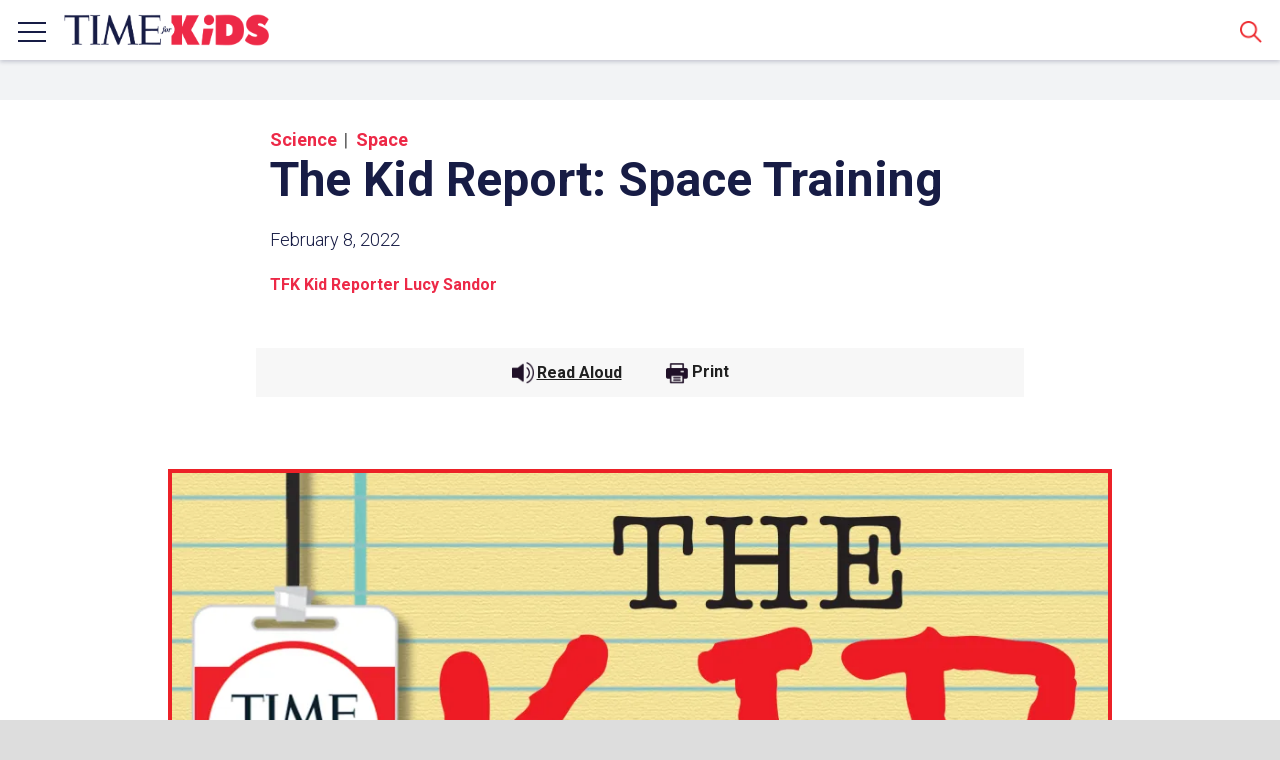

--- FILE ---
content_type: text/html; charset=UTF-8
request_url: https://www.timeforkids.com/g56/kid-report-space-training-2/
body_size: 10609
content:
<!-- 5021cbd0834f2604317c0dc0e93d816c8866c8be4d438c4c44feeddfe2365213|1768933273 --><!-- ff9f40d39333af36186c398e3f5fd540e672caa32b9504b8c296eecb22345d5b|1768880544 --><!-- b188bff66f01fcd8c8604fe74b24a254daf5f923fd5b7cccc624875be075ff0b|1767884163 --><!-- 3bd6d243d687789a41fbcbbad511f05bfa714ef316f8c2293f0fd7a82c073818|1767882580 --><!doctype html>
<html lang="en">
<head>
  <meta charset="UTF-8">
  <meta name="viewport"
        content="width=device-width, initial-scale=1.0, maximum-scale=1.0, minimum-scale=1.0">
  <meta http-equiv="X-UA-Compatible" content="ie=edge">
  <title>TIME for Kids  | The Kid Report: Space Training | G5-6</title>
  <!-- OneTrust Cookies Consent Notice start for timeforkids.com -->
  <script src="https://cdn.cookielaw.org/scripttemplates/otSDKStub.js"  type="text/javascript" data-domain-script="f38b90f5-9280-47c2-8495-ac6bf7d7dd64" ></script>
  <script type="text/javascript">
  function OptanonWrapper() { }
  </script>
  <!-- OneTrust Cookies Consent Notice end for timeforkids.com -->

      <!-- Google Analytics -->
    <script>
        (function(i,s,o,g,r,a,m){i['GoogleAnalyticsObject']=r;i[r]=i[r]||function(){
        (i[r].q=i[r].q||[]).push(arguments)},i[r].l=1*new Date();a=s.createElement(o),
        m=s.getElementsByTagName(o)[0];a.async=1;a.src=g;m.parentNode.insertBefore(a,m)
        })(window,document,'script','https://www.google-analytics.com/analytics.js','ga');

        ga('create', 'UA-97981691-23', 'auto');
        ga('send', 'pageview');
    </script>
    <!-- End Google Analytics -->
    <!-- Google Tag Manager -->
    <script>(function(w,d,s,l,i){w[l]=w[l]||[];w[l].push({'gtm.start':
    new Date().getTime(),event:'gtm.js'});var f=d.getElementsByTagName(s)[0],
    j=d.createElement(s),dl=l!='dataLayer'?'&l='+l:'';j.async=true;j.src=
    'https://www.googletagmanager.com/gtm.js?id='+i+dl;f.parentNode.insertBefore(j,f);
    })(window,document,'script','dataLayer','GTM-MQDGCQ3');</script>
    <!-- End Google Tag Manager -->
  
  <meta name='robots' content='max-image-preview:large' />
	<style>img:is([sizes="auto" i], [sizes^="auto," i]) { contain-intrinsic-size: 3000px 1500px }</style>
	<link rel='dns-prefetch' href='//apis.google.com' />
<link rel='dns-prefetch' href='//stats.wp.com' />
<link rel='dns-prefetch' href='//v0.wordpress.com' />
<link rel='stylesheet' id='all-css-0' href='https://www.timeforkids.com/_static/??-eJyNy0sOgCAMANELiY1f2BjPYrAGorSGNnJ99QS6m8UbKKfxTIqkoAETCui2wxpFwYvAhbRyrp+s4IN6TonpF12yRn+gkcDlHeY0NXa0zrX90N3sVjV2' type='text/css' media='all' />
<style id='classic-theme-styles-inline-css'>
/*! This file is auto-generated */
.wp-block-button__link{color:#fff;background-color:#32373c;border-radius:9999px;box-shadow:none;text-decoration:none;padding:calc(.667em + 2px) calc(1.333em + 2px);font-size:1.125em}.wp-block-file__button{background:#32373c;color:#fff;text-decoration:none}
</style>
<link rel='stylesheet' id='all-css-2' href='https://www.timeforkids.com/_static/??-eJzTLy/QzcxLzilNSS3WzyrWz01NyUxMzUnNTc0rQeEU5CRWphbp5qSmJyZX6uVm5uklFxfr6OPTDpRD5sM02efaGpqbmVoaWBobmQEARPIu6w==' type='text/css' media='all' />
<style id='jetpack-sharing-buttons-style-inline-css'>
.jetpack-sharing-buttons__services-list{display:flex;flex-direction:row;flex-wrap:wrap;gap:0;list-style-type:none;margin:5px;padding:0}.jetpack-sharing-buttons__services-list.has-small-icon-size{font-size:12px}.jetpack-sharing-buttons__services-list.has-normal-icon-size{font-size:16px}.jetpack-sharing-buttons__services-list.has-large-icon-size{font-size:24px}.jetpack-sharing-buttons__services-list.has-huge-icon-size{font-size:36px}@media print{.jetpack-sharing-buttons__services-list{display:none!important}}.editor-styles-wrapper .wp-block-jetpack-sharing-buttons{gap:0;padding-inline-start:0}ul.jetpack-sharing-buttons__services-list.has-background{padding:1.25em 2.375em}
</style>
<style id='global-styles-inline-css'>
:root{--wp--preset--aspect-ratio--square: 1;--wp--preset--aspect-ratio--4-3: 4/3;--wp--preset--aspect-ratio--3-4: 3/4;--wp--preset--aspect-ratio--3-2: 3/2;--wp--preset--aspect-ratio--2-3: 2/3;--wp--preset--aspect-ratio--16-9: 16/9;--wp--preset--aspect-ratio--9-16: 9/16;--wp--preset--color--black: #000000;--wp--preset--color--cyan-bluish-gray: #abb8c3;--wp--preset--color--white: #ffffff;--wp--preset--color--pale-pink: #f78da7;--wp--preset--color--vivid-red: #cf2e2e;--wp--preset--color--luminous-vivid-orange: #ff6900;--wp--preset--color--luminous-vivid-amber: #fcb900;--wp--preset--color--light-green-cyan: #7bdcb5;--wp--preset--color--vivid-green-cyan: #00d084;--wp--preset--color--pale-cyan-blue: #8ed1fc;--wp--preset--color--vivid-cyan-blue: #0693e3;--wp--preset--color--vivid-purple: #9b51e0;--wp--preset--gradient--vivid-cyan-blue-to-vivid-purple: linear-gradient(135deg,rgba(6,147,227,1) 0%,rgb(155,81,224) 100%);--wp--preset--gradient--light-green-cyan-to-vivid-green-cyan: linear-gradient(135deg,rgb(122,220,180) 0%,rgb(0,208,130) 100%);--wp--preset--gradient--luminous-vivid-amber-to-luminous-vivid-orange: linear-gradient(135deg,rgba(252,185,0,1) 0%,rgba(255,105,0,1) 100%);--wp--preset--gradient--luminous-vivid-orange-to-vivid-red: linear-gradient(135deg,rgba(255,105,0,1) 0%,rgb(207,46,46) 100%);--wp--preset--gradient--very-light-gray-to-cyan-bluish-gray: linear-gradient(135deg,rgb(238,238,238) 0%,rgb(169,184,195) 100%);--wp--preset--gradient--cool-to-warm-spectrum: linear-gradient(135deg,rgb(74,234,220) 0%,rgb(151,120,209) 20%,rgb(207,42,186) 40%,rgb(238,44,130) 60%,rgb(251,105,98) 80%,rgb(254,248,76) 100%);--wp--preset--gradient--blush-light-purple: linear-gradient(135deg,rgb(255,206,236) 0%,rgb(152,150,240) 100%);--wp--preset--gradient--blush-bordeaux: linear-gradient(135deg,rgb(254,205,165) 0%,rgb(254,45,45) 50%,rgb(107,0,62) 100%);--wp--preset--gradient--luminous-dusk: linear-gradient(135deg,rgb(255,203,112) 0%,rgb(199,81,192) 50%,rgb(65,88,208) 100%);--wp--preset--gradient--pale-ocean: linear-gradient(135deg,rgb(255,245,203) 0%,rgb(182,227,212) 50%,rgb(51,167,181) 100%);--wp--preset--gradient--electric-grass: linear-gradient(135deg,rgb(202,248,128) 0%,rgb(113,206,126) 100%);--wp--preset--gradient--midnight: linear-gradient(135deg,rgb(2,3,129) 0%,rgb(40,116,252) 100%);--wp--preset--font-size--small: 13px;--wp--preset--font-size--medium: 20px;--wp--preset--font-size--large: 36px;--wp--preset--font-size--x-large: 42px;--wp--preset--spacing--20: 0.44rem;--wp--preset--spacing--30: 0.67rem;--wp--preset--spacing--40: 1rem;--wp--preset--spacing--50: 1.5rem;--wp--preset--spacing--60: 2.25rem;--wp--preset--spacing--70: 3.38rem;--wp--preset--spacing--80: 5.06rem;--wp--preset--shadow--natural: 6px 6px 9px rgba(0, 0, 0, 0.2);--wp--preset--shadow--deep: 12px 12px 50px rgba(0, 0, 0, 0.4);--wp--preset--shadow--sharp: 6px 6px 0px rgba(0, 0, 0, 0.2);--wp--preset--shadow--outlined: 6px 6px 0px -3px rgba(255, 255, 255, 1), 6px 6px rgba(0, 0, 0, 1);--wp--preset--shadow--crisp: 6px 6px 0px rgba(0, 0, 0, 1);}:where(.is-layout-flex){gap: 0.5em;}:where(.is-layout-grid){gap: 0.5em;}body .is-layout-flex{display: flex;}.is-layout-flex{flex-wrap: wrap;align-items: center;}.is-layout-flex > :is(*, div){margin: 0;}body .is-layout-grid{display: grid;}.is-layout-grid > :is(*, div){margin: 0;}:where(.wp-block-columns.is-layout-flex){gap: 2em;}:where(.wp-block-columns.is-layout-grid){gap: 2em;}:where(.wp-block-post-template.is-layout-flex){gap: 1.25em;}:where(.wp-block-post-template.is-layout-grid){gap: 1.25em;}.has-black-color{color: var(--wp--preset--color--black) !important;}.has-cyan-bluish-gray-color{color: var(--wp--preset--color--cyan-bluish-gray) !important;}.has-white-color{color: var(--wp--preset--color--white) !important;}.has-pale-pink-color{color: var(--wp--preset--color--pale-pink) !important;}.has-vivid-red-color{color: var(--wp--preset--color--vivid-red) !important;}.has-luminous-vivid-orange-color{color: var(--wp--preset--color--luminous-vivid-orange) !important;}.has-luminous-vivid-amber-color{color: var(--wp--preset--color--luminous-vivid-amber) !important;}.has-light-green-cyan-color{color: var(--wp--preset--color--light-green-cyan) !important;}.has-vivid-green-cyan-color{color: var(--wp--preset--color--vivid-green-cyan) !important;}.has-pale-cyan-blue-color{color: var(--wp--preset--color--pale-cyan-blue) !important;}.has-vivid-cyan-blue-color{color: var(--wp--preset--color--vivid-cyan-blue) !important;}.has-vivid-purple-color{color: var(--wp--preset--color--vivid-purple) !important;}.has-black-background-color{background-color: var(--wp--preset--color--black) !important;}.has-cyan-bluish-gray-background-color{background-color: var(--wp--preset--color--cyan-bluish-gray) !important;}.has-white-background-color{background-color: var(--wp--preset--color--white) !important;}.has-pale-pink-background-color{background-color: var(--wp--preset--color--pale-pink) !important;}.has-vivid-red-background-color{background-color: var(--wp--preset--color--vivid-red) !important;}.has-luminous-vivid-orange-background-color{background-color: var(--wp--preset--color--luminous-vivid-orange) !important;}.has-luminous-vivid-amber-background-color{background-color: var(--wp--preset--color--luminous-vivid-amber) !important;}.has-light-green-cyan-background-color{background-color: var(--wp--preset--color--light-green-cyan) !important;}.has-vivid-green-cyan-background-color{background-color: var(--wp--preset--color--vivid-green-cyan) !important;}.has-pale-cyan-blue-background-color{background-color: var(--wp--preset--color--pale-cyan-blue) !important;}.has-vivid-cyan-blue-background-color{background-color: var(--wp--preset--color--vivid-cyan-blue) !important;}.has-vivid-purple-background-color{background-color: var(--wp--preset--color--vivid-purple) !important;}.has-black-border-color{border-color: var(--wp--preset--color--black) !important;}.has-cyan-bluish-gray-border-color{border-color: var(--wp--preset--color--cyan-bluish-gray) !important;}.has-white-border-color{border-color: var(--wp--preset--color--white) !important;}.has-pale-pink-border-color{border-color: var(--wp--preset--color--pale-pink) !important;}.has-vivid-red-border-color{border-color: var(--wp--preset--color--vivid-red) !important;}.has-luminous-vivid-orange-border-color{border-color: var(--wp--preset--color--luminous-vivid-orange) !important;}.has-luminous-vivid-amber-border-color{border-color: var(--wp--preset--color--luminous-vivid-amber) !important;}.has-light-green-cyan-border-color{border-color: var(--wp--preset--color--light-green-cyan) !important;}.has-vivid-green-cyan-border-color{border-color: var(--wp--preset--color--vivid-green-cyan) !important;}.has-pale-cyan-blue-border-color{border-color: var(--wp--preset--color--pale-cyan-blue) !important;}.has-vivid-cyan-blue-border-color{border-color: var(--wp--preset--color--vivid-cyan-blue) !important;}.has-vivid-purple-border-color{border-color: var(--wp--preset--color--vivid-purple) !important;}.has-vivid-cyan-blue-to-vivid-purple-gradient-background{background: var(--wp--preset--gradient--vivid-cyan-blue-to-vivid-purple) !important;}.has-light-green-cyan-to-vivid-green-cyan-gradient-background{background: var(--wp--preset--gradient--light-green-cyan-to-vivid-green-cyan) !important;}.has-luminous-vivid-amber-to-luminous-vivid-orange-gradient-background{background: var(--wp--preset--gradient--luminous-vivid-amber-to-luminous-vivid-orange) !important;}.has-luminous-vivid-orange-to-vivid-red-gradient-background{background: var(--wp--preset--gradient--luminous-vivid-orange-to-vivid-red) !important;}.has-very-light-gray-to-cyan-bluish-gray-gradient-background{background: var(--wp--preset--gradient--very-light-gray-to-cyan-bluish-gray) !important;}.has-cool-to-warm-spectrum-gradient-background{background: var(--wp--preset--gradient--cool-to-warm-spectrum) !important;}.has-blush-light-purple-gradient-background{background: var(--wp--preset--gradient--blush-light-purple) !important;}.has-blush-bordeaux-gradient-background{background: var(--wp--preset--gradient--blush-bordeaux) !important;}.has-luminous-dusk-gradient-background{background: var(--wp--preset--gradient--luminous-dusk) !important;}.has-pale-ocean-gradient-background{background: var(--wp--preset--gradient--pale-ocean) !important;}.has-electric-grass-gradient-background{background: var(--wp--preset--gradient--electric-grass) !important;}.has-midnight-gradient-background{background: var(--wp--preset--gradient--midnight) !important;}.has-small-font-size{font-size: var(--wp--preset--font-size--small) !important;}.has-medium-font-size{font-size: var(--wp--preset--font-size--medium) !important;}.has-large-font-size{font-size: var(--wp--preset--font-size--large) !important;}.has-x-large-font-size{font-size: var(--wp--preset--font-size--x-large) !important;}
:where(.wp-block-post-template.is-layout-flex){gap: 1.25em;}:where(.wp-block-post-template.is-layout-grid){gap: 1.25em;}
:where(.wp-block-columns.is-layout-flex){gap: 2em;}:where(.wp-block-columns.is-layout-grid){gap: 2em;}
:root :where(.wp-block-pullquote){font-size: 1.5em;line-height: 1.6;}
</style>
<link rel='stylesheet' id='all-css-6' href='https://www.timeforkids.com/wp-content/themes/tfk/style.css?m=1767882413g' type='text/css' media='all' />
<script type="text/javascript" src="https://apis.google.com/js/platform.js?ver=6.8.3" id="google-platform-js"></script>
<link rel="canonical" href="https://www.timeforkids.com/g56/kid-report-space-training-2/" />
<link rel="alternate" title="oEmbed (JSON)" type="application/json+oembed" href="https://www.timeforkids.com/wp-json/oembed/1.0/embed?url=https%3A%2F%2Fwww.timeforkids.com%2Fg56%2Fkid-report-space-training-2%2F" />
<link rel="alternate" title="oEmbed (XML)" type="text/xml+oembed" href="https://www.timeforkids.com/wp-json/oembed/1.0/embed?url=https%3A%2F%2Fwww.timeforkids.com%2Fg56%2Fkid-report-space-training-2%2F&#038;format=xml" />
	<style>img#wpstats{display:none}</style>
		
<!-- Jetpack Open Graph Tags -->
<meta property="og:type" content="article" />
<meta property="og:title" content="The Kid Report: Space Training" />
<meta property="og:url" content="https://www.timeforkids.com/g56/kid-report-space-training-2/" />
<meta property="og:description" content="The story “Space Training” is about NASA’s new class of astronaut recruits. It appears in this week’s issue of TIME for Kids. Here, Kid Reporter Lucy Sandor talks with Pam Melroy, NASA&#039;s deputy administrator. Melroy explains why the next generation…" />
<meta property="article:published_time" content="2022-02-08T18:51:18+00:00" />
<meta property="article:modified_time" content="2022-02-11T20:06:53+00:00" />
<meta property="og:site_name" content="Time for Kids" />
<meta property="og:image" content="https://www.timeforkids.com/wp-content/uploads/2021/08/KidReport.jpg" />
<meta property="og:image:width" content="1024" />
<meta property="og:image:height" content="683" />
<meta property="og:image:alt" content="" />
<meta property="og:locale" content="en_US" />
<meta name="twitter:text:title" content="The Kid Report: Space Training" />
<meta name="twitter:image" content="https://www.timeforkids.com/wp-content/uploads/2021/08/KidReport.jpg?w=640" />
<meta name="twitter:card" content="summary_large_image" />
<meta name="twitter:description" content="The story “Space Training” is about NASA’s new class of astronaut recruits. It appears in this week’s issue of TIME for Kids. Here, Kid Reporter Lucy Sandor talks with Pam Melroy, NASA&#039;s deputy administrator. Melroy explains why the next generation…" />

<!-- End Jetpack Open Graph Tags -->
<link rel="icon" href="https://www.timeforkids.com/wp-content/uploads/2021/06/cropped-RosieFavicon.png?w=32" sizes="32x32" />
<link rel="icon" href="https://www.timeforkids.com/wp-content/uploads/2021/06/cropped-RosieFavicon.png?w=192" sizes="192x192" />
<link rel="apple-touch-icon" href="https://www.timeforkids.com/wp-content/uploads/2021/06/cropped-RosieFavicon.png?w=180" />
<meta name="msapplication-TileImage" content="https://www.timeforkids.com/wp-content/uploads/2021/06/cropped-RosieFavicon.png?w=270" />

  
  	    <link rel="preconnect" href="https://fonts.googleapis.com">
    <link rel="preconnect" href="https://fonts.gstatic.com" crossorigin>
    <link href="https://fonts.googleapis.com/css2?family=Roboto+Condensed:wght@700&family=Roboto:ital,wght@0,300;0,400;0,700;0,900;1,300;1,400;1,700&display=swap" rel="stylesheet">
    <script>
      window.siteData = {
        editions: [],
        rest_url: 'https://www.timeforkids.com/wp-json/',
        user_age: 'none',
        user_role: 'none',
      };
    </script>
  
	<meta name="author" content="">
			<script async src="https://api.readalong.ai/readalong/C547C88E-1DC0-44A4-A681-C2EFF40E10E2"></script>
	</head>

<body class="wp-singular tfk_article-template-default single single-tfk_article postid-74377 wp-theme-tfk">
  <a href="#main-content" class="skip-to-main-content">Skip to main content</a>

  
      <!-- Google Tag Manager (noscript) -->
    <noscript><iframe src="https://www.googletagmanager.com/ns.html?id=GTM-MQDGCQ3"
    height="0" width="0" style="display:none;visibility:hidden"></iframe></noscript>
    <!-- End Google Tag Manager (noscript) -->
  
  <div id="site">
        <!-- 1069bb5a057025ec30b1f772f27e198da3bfde396a71f7fcc942e35ec61d72ec|1768510431 -->
<div class="c-header c-header--articles-page">
	<header class="row dont-print tfk-main">
		<div class="column small-12">
			<div class="row menu-wrap">
				<div>
											<div class="hamburger c-header__hamburger active"></div>

						<div class="close_btn c-header__close_btn "></div>
					
					<div class="c-header__logo">
						<a class="" href="https://www.timeforkids.com?u=">
							<img src="https://www.timeforkids.com/wp-content/themes/tfk/build/assets/images/site-logo.png?v=1.5.1" alt="TIME for Kids."/>
						</a>
					</div>

					<div class="c-header__login">
																								</div>

					
											<div class="c-header__search">
							<a href="https://www.timeforkids.com/g56/">Search</a>
						</div>
									</div>
			</div>
		</div>

		<div class="row dont-print">
			<div class="submenu menu-container c-header__menu-container ">
				<div class="small-12 window window-menu hidden">
					<div class="menu-content">
						<!-- 020a6709e6d85a280cd6470dfdf9e8077d8fc2987f37cfd9ac7c2f6ca192793b|1769005480 --><ul class="c-header__floating-menu">
								<li tabindex="0" aria-expanded="false" class="top-level articles-grade has-children">
				<span class="wrap">Articles by Grade level</span>
				<div class="submenu-background"></div>
				<ul>
					<li><a href="https://www.timeforkids.com/k1/">Grades K-1 Articles</a></li>
					<li><a href="https://www.timeforkids.com/g2/">Grade 2 Articles</a></li>
					<li><a href="https://www.timeforkids.com/g34/">Grades 3-4 Articles</a></li>
					<li><a href="https://www.timeforkids.com/g56/">Grades 5-6 Articles</a></li>
				</ul>
			</li>
			<li tabindex="0" aria-expanded="false" class="top-level topics has-children">
				<span class="wrap">Topics</span>
				<div class="submenu-background"></div>
				<ul>
											<li tabindex="0">
							<a href="https://www.timeforkids.com/g56/topics/animals/">Animals</a>
						</li>
											<li tabindex="0">
							<a href="https://www.timeforkids.com/g56/topics/arts/">Arts</a>
						</li>
											<li tabindex="0">
							<a href="https://www.timeforkids.com/g56/topics/ask-angela/">Ask Angela</a>
						</li>
											<li tabindex="0">
							<a href="https://www.timeforkids.com/g56/topics/books/">Books</a>
						</li>
											<li tabindex="0">
							<a href="https://www.timeforkids.com/g56/topics/business/">Business</a>
						</li>
											<li tabindex="0">
							<a href="https://www.timeforkids.com/g56/topics/careers/">Careers</a>
						</li>
											<li tabindex="0">
							<a href="https://www.timeforkids.com/g56/topics/community/">Community</a>
						</li>
											<li tabindex="0">
							<a href="https://www.timeforkids.com/g56/topics/culture/">Culture</a>
						</li>
											<li tabindex="0">
							<a href="https://www.timeforkids.com/g56/topics/debate/">Debate</a>
						</li>
											<li tabindex="0">
							<a href="https://www.timeforkids.com/g56/topics/earth-science/">Earth Science</a>
						</li>
											<li tabindex="0">
							<a href="https://www.timeforkids.com/g56/topics/education/">Education</a>
						</li>
											<li tabindex="0">
							<a href="https://www.timeforkids.com/g56/topics/election-2024/">Election 2024</a>
						</li>
											<li tabindex="0">
							<a href="https://www.timeforkids.com/g56/topics/engineering/">Engineering</a>
						</li>
											<li tabindex="0">
							<a href="https://www.timeforkids.com/g56/topics/environment/">Environment</a>
						</li>
											<li tabindex="0">
							<a href="https://www.timeforkids.com/g56/topics/food-and-nutrition/">Food and Nutrition</a>
						</li>
											<li tabindex="0">
							<a href="https://www.timeforkids.com/g56/topics/games/">Games</a>
						</li>
											<li tabindex="0">
							<a href="https://www.timeforkids.com/g56/topics/government/">Government</a>
						</li>
											<li tabindex="0">
							<a href="https://www.timeforkids.com/g56/topics/history/">History</a>
						</li>
											<li tabindex="0">
							<a href="https://www.timeforkids.com/g56/topics/holidays/">Holidays</a>
						</li>
											<li tabindex="0">
							<a href="https://www.timeforkids.com/g56/topics/inventions/">Inventions</a>
						</li>
											<li tabindex="0">
							<a href="https://www.timeforkids.com/g56/topics/movies-and-television/">Movies and Television</a>
						</li>
											<li tabindex="0">
							<a href="https://www.timeforkids.com/g56/topics/music-and-theater/">Music and Theater</a>
						</li>
											<li tabindex="0">
							<a href="https://www.timeforkids.com/g56/topics/nature/">Nature</a>
						</li>
											<li tabindex="0">
							<a href="https://www.timeforkids.com/g56/topics/news/">News</a>
						</li>
											<li tabindex="0">
							<a href="https://www.timeforkids.com/g56/topics/people/">People</a>
						</li>
											<li tabindex="0">
							<a href="https://www.timeforkids.com/g56/topics/places/">Places</a>
						</li>
											<li tabindex="0">
							<a href="https://www.timeforkids.com/g56/topics/podcasts/">Podcasts</a>
						</li>
											<li tabindex="0">
							<a href="https://www.timeforkids.com/g56/topics/science/">Science</a>
						</li>
											<li tabindex="0">
							<a href="https://www.timeforkids.com/g56/topics/service-stars/">Service Stars</a>
						</li>
											<li tabindex="0">
							<a href="https://www.timeforkids.com/g56/topics/space/">Space</a>
						</li>
											<li tabindex="0">
							<a href="https://www.timeforkids.com/g56/topics/sports/">Sports</a>
						</li>
											<li tabindex="0">
							<a href="https://www.timeforkids.com/g56/topics/the-human-body/">The Human Body</a>
						</li>
											<li tabindex="0">
							<a href="https://www.timeforkids.com/g56/topics/the-view/">The View</a>
						</li>
											<li tabindex="0">
							<a href="https://www.timeforkids.com/g56/topics/transportation/">Transportation</a>
						</li>
											<li tabindex="0">
							<a href="https://www.timeforkids.com/g56/topics/weather/">Weather</a>
						</li>
											<li tabindex="0">
							<a href="https://www.timeforkids.com/g56/topics/world/">World</a>
						</li>
											<li tabindex="0">
							<a href="https://www.timeforkids.com/g56/topics/young-game-changers/">Young Game Changers</a>
						</li>
									</ul>
			</li>
			<li tabindex="0" aria-expanded="false" class="top-level your-money has-children">
				<span class="wrap">Your $ Financial Literacy Content</span>
				<div class="submenu-background"></div>
				<ul>
					<li><a href="https://www.timeforkids.com/partner/pwc/g4/">Grade 4 Edition</a></li>
					<li><a href="https://www.timeforkids.com/partner/pwc/g56/">Grade 5-6 Edition</a></li>
				</ul>
			</li>
			<li tabindex="0" aria-expanded="false" class="top-level">
				<a class="c-header__age-gate-link age-gate" href="https://www.timeforkids.com/?age-gate=1">For Grown-ups</a>
			</li>
					
        <li tabindex="0" aria-expanded="false" class="top-level resource-spotlight has-children has-logo-children">
                        <span class="wrap">Resource Spotlight</span>
            <div class="submenu-background"></div>

            <ul>
                <li class="submenu-header">Also from TIME for Kids:</li>
                <li><a href="https://timeforkids.com/your-hot-job"><img src="https://www.timeforkids.com/wp-content/themes/tfk/build/assets/images/menu/your-hot-job-logo.png?2" alt="Your Hot Job" /></a></li>
                <li><a href="https://www.timeforkids.com/kid-reporter/"><img src="https://www.timeforkids.com/wp-content/themes/tfk/build/assets/images/menu/kid-reporter-logo.png" alt="Kid Reporter" /></a></li>
                <li><a href="https://www.timeforkids.com/partner/pwc/g56/"><img src="https://www.timeforkids.com/wp-content/themes/tfk/build/assets/images/menu/financial-literacy-logo.png" alt="Financial Literacy for Kids" /></a></li>
				<li><a href="https://www.timeforkids.com/service-stars"><img src="https://www.timeforkids.com/wp-content/themes/tfk/build/assets/images/menu/service-stars-logo.png?1" alt="Service Stars" /></a></li>
            </ul>
        </li>

									<li tabindex="0" class="top-level divider">
					<a href="https://www.timeforkids.com/login/">Log In</a>
				</li>
						
	<li class="top-level  hidden ">
		<span class="wrap inactive">role: none</span>
	</li>

	<li class="top-level  hidden ">
		<span class="wrap inactive">user_age: none</span>
	</li>

	<li class="top-level  hidden ">
		<span class="wrap inactive">editions: </span>
	</li>
</ul>
					</div>
				</div>

				<div class="small-12 window window-search hidden">
					<div class="menu-content">
						<!-- 06bd96a4ccd54ba2631311a49e3cdc4f2ef9afb443ef70e0032f1eb1d51c5f71|1768860061 --><form action="https://www.timeforkids.com/g56/" class="search">
	<input type="text" name="text" placeholder="Search for articles"/>

	<input type="submit" value="Press enter to search"/>
</form>
					</div>
				</div>

				<div class="small-12 window window-age-gate hidden">
					<div class="menu-content">
						<!-- 682a82138646fed37215aec6cf3de4c2df30fa109452a3d854c932ee79ead5a7|1767882580 -->	<div class="c-header__age-gate">
		<div class="gate-container">
			<div>
				<a href="https://www.timeforkids.com?u=">
					<img src="https://www.timeforkids.com/wp-content/themes/tfk/build/assets/images/site-logo.png?v=1.5.1" class="c-header__logo" alt="TIME for Kids."/>
				</a>

									<p class="font-size-20">
						The page you are about to enter is for grown-ups.<br/>
						Enter your birth date to continue.
					</p>

					<form method="post">
						<fieldset>
							<legend>Month <span>(MM)</span></legend>
							<select name="age_gate[month]"><option>01</option><option>02</option><option>03</option><option>04</option><option>05</option><option>06</option><option>07</option><option>08</option><option>09</option><option>10</option><option>11</option><option>12</option></select>						</fieldset>

						<fieldset>
							<legend for="">Year <span>(YYYY)</span></legend>
							<select name="age_gate[year]"><option >1926</option><option >1927</option><option >1928</option><option >1929</option><option >1930</option><option >1931</option><option >1932</option><option >1933</option><option >1934</option><option >1935</option><option >1936</option><option >1937</option><option >1938</option><option >1939</option><option >1940</option><option >1941</option><option >1942</option><option >1943</option><option >1944</option><option >1945</option><option >1946</option><option >1947</option><option >1948</option><option >1949</option><option >1950</option><option >1951</option><option >1952</option><option >1953</option><option >1954</option><option >1955</option><option >1956</option><option >1957</option><option >1958</option><option >1959</option><option >1960</option><option >1961</option><option >1962</option><option >1963</option><option >1964</option><option >1965</option><option >1966</option><option >1967</option><option >1968</option><option >1969</option><option >1970</option><option >1971</option><option >1972</option><option >1973</option><option >1974</option><option >1975</option><option >1976</option><option >1977</option><option >1978</option><option >1979</option><option >1980</option><option >1981</option><option >1982</option><option >1983</option><option >1984</option><option >1985</option><option >1986</option><option >1987</option><option >1988</option><option >1989</option><option >1990</option><option >1991</option><option >1992</option><option >1993</option><option >1994</option><option >1995</option><option >1996</option><option >1997</option><option >1998</option><option >1999</option><option >2000</option><option >2001</option><option >2002</option><option >2003</option><option >2004</option><option >2005</option><option >2006</option><option >2007</option><option >2008</option><option >2009</option><option >2010</option><option >2011</option><option >2012</option><option >2013</option><option >2014</option><option >2015</option><option >2016</option><option >2017</option><option >2018</option><option >2019</option><option >2020</option><option >2021</option><option >2022</option><option >2023</option><option >2024</option><option >2025</option><option  selected='selected'>2026</option></select>						</fieldset>

						<div>
							<button class="btn btn--md" type="submit">Submit</button>
						</div>
					</form>
							</div>

			<div class="perspective"></div>
		</div>
	</div>
					</div>
				</div>
			</div>
		</div>
	</header>
</div>
    <div id="scrollable-content">
        <main>
          <a id="main-content"></a>
                    
	<div class="site-container--full">
		<div class="article-show" >
			<div class="article-show__wrapper">
				<div class="article-show__conatiner">
					<div class="article-show__header">
						
													<ul class="article-show__content-sections">
																	<li>
										<a href="https://www.timeforkids.com/g56/sections/science/">Science</a>
									</li>
								
																	<li>
										<a href="https://www.timeforkids.com/g56/topics/space/">Space</a>
									</li>
															</ul>
						
						<h1 class="article-show__content-title">The Kid Report: Space Training</h1>

						<div class="article-show__content-meta">
							<h3 class="article-show__content-date">February 8, 2022</h3>
														
															<h4 class="article-show__content-author">
																			<a href="https://www.timeforkids.com/g56/authors/tfk-kid-reporter-lucy-sandor/">TFK Kid Reporter Lucy Sandor</a>
																												<span class="article-show__content-date">
										
									</span>
								</h4>
													</div>

						
						
						
												
					</div>

					<div class="article-show__availabilities dont-print">
						<ul class="availabilities">
																						<li class="article-show__availabilities-emag-audio emag-audio dont-print">
									<div id="audio-read-aloud"></div>
								</li>
														
							<li class="article-show__availabilities-print dont-print">
								<button>Print</button>
							</li>
						</ul>
					</div>

					<div class="article-show__content">
						<div class="article-show__body">

															<figure class="header_img">
									<div class="header_img-wrapper">
										<img src="https://www.timeforkids.com/wp-content/uploads/2021/08/KidReport.jpg?w=1024" alt="" height="683" width="1024"/>
										<figcaption>
											<span class="caption"></span>
											<span class="credit"></span>
										</figcaption>
									</div>
								</figure>
							
							<div class="article-show__content-article">
								<p><em>The story “Space Training” is about NASA’s new class of astronaut recruits. It appears in this week’s issue of TIME for Kids. Here, Kid Reporter Lucy Sandor talks with Pam Melroy, NASA's deputy administrator. Melroy explains why the next generation of astronauts should reflect America’s diversity.</em></p>
<div class="image"><img src="https://www.timeforkids.com/wp-content/uploads/2019/06/line-2.jpg?w=1024" width="1024" height="13" alt="Line Break"/></div>
<p>NASA recently launched its Artemis program. The plan is to send astronauts to the moon for the first time in more than 50 years. Among them will be the first woman and the first person of color to land on the moon. I asked NASA deputy administrator Pam Melroy about this. “NASA is the American space agency,” she says. “Our astronauts are the face of America.” Melroy is a former astronaut herself. She says it’s important for kids—future scientists and astronauts—to have role models. She didn’t have them when she was growing up. “We can do better,” Melroy says. “In our new astronaut class, there are women and men, and there are people of color. They’re all super smart. It will be helpful for everybody to see that space is for everyone.”</p>
							</div>

													</div>
					</div>
									</div>
			</div>
		</div>
	</div>

	<div class="site-container">
		<div>
							<div class="dont-print">
					<h3 class="list-header">Paired Text</h3>
											<!-- a2b1cffad403880ad4d56a6c86fb8e5341c50a08d551a24162502ba83f99ea2a|1768062557 --><div class="c-article-preview " >
	<div class="c-article-preview__image">
		
					<a href="https://www.timeforkids.com/g56/space-training-2/" tabindex="-1" >
				<div class="c-article-preview__image-container">
                    					<img src="https://www.timeforkids.com/wp-content/uploads/2022/02/NASA_images_.jpg?w=1024" alt=""/>
				</div>
			</a>
			</div>

	<div class="c-article-preview__wrapper">
		<div class="c-article-preview__content">
							<h3 class="c-article-preview__section">
											<a href="https://www.timeforkids.com/g56/sections/united-states/">United States</a>
									</h3>
			
			<h2 class="c-article-preview__title">
				<a href="https://www.timeforkids.com/g56/space-training-2/" >Space Training</a>
			</h2>

			<div class="c-article-preview__date">
				February 8, 2022

				
			</div>

			<p class="c-article-preview__text">
				<a href="https://www.timeforkids.com/g56/space-training-2/" tabindex="-1" >In December, NASA announced its first class of new astronaut recruits in four years. The space agency chose 10 people from a group of more than 12,000 who applied for its program. The recruits reported to the Johnson Space Center,…</a>
			</p>
            			<div class="c-article-preview__availability">
									<div class="c-article-preview__icon c-article-preview--audio">
						<div class="c-article-preview__icon-image"></div>
						<div class="c-article-preview__icon-text">Audio</div>
					</div>
													<div class="c-article-preview__icon c-article-preview--video">
						<div class="c-article-preview__icon-image"></div>
						<div class="c-article-preview__icon-text">Video</div>
					</div>
				
				
				
							</div>
            		</div>
	</div>

</div>
									</div>
			
			
							<div class="article-show__related-articles dont-print">
											<h3 class="list-header">More from Science</h3>
										<div class="articles g56">
													<div class="c-article-preview " >
	<div class="c-article-preview__image">
		
					<a href="https://www.timeforkids.com/g56/clever-canines/" tabindex="-1" >
				<div class="c-article-preview__image-container">
                    					<img src="https://www.timeforkids.com/wp-content/uploads/2026/01/G3G5_260114_Clever_Canines.jpg?w=1024" alt="A black-and-white dog sits on a red couch surrounded by many stuffed animal toys."/>
				</div>
			</a>
			</div>

	<div class="c-article-preview__wrapper">
		<div class="c-article-preview__content">
							<h3 class="c-article-preview__section">
											<a href="https://www.timeforkids.com/g56/topics/animals/">Animals</a>
									</h3>
			
			<h2 class="c-article-preview__title">
				<a href="https://www.timeforkids.com/g56/clever-canines/" >Clever Canines</a>
			</h2>

			<div class="c-article-preview__date">
				January 14, 2026

				
			</div>

			<p class="c-article-preview__text">
				<a href="https://www.timeforkids.com/g56/clever-canines/" tabindex="-1" >Lots of dogs understand simple words said directly to them, such as walk or treat. But a new study shows that some “gifted” dogs can learn other words by eavesdropping on humans. The study was published in Science on January…</a>
			</p>
            			<div class="c-article-preview__availability">
									<div class="c-article-preview__icon c-article-preview--audio">
						<div class="c-article-preview__icon-image"></div>
						<div class="c-article-preview__icon-text">Audio</div>
					</div>
								
				
				
							</div>
            		</div>
	</div>

</div>
													<div class="c-article-preview " >
	<div class="c-article-preview__image">
		
					<a href="https://www.timeforkids.com/g56/stealing-stings-g5/" tabindex="-1" >
				<div class="c-article-preview__image-container">
                    					<img src="https://www.timeforkids.com/wp-content/uploads/2026/01/G3G5_260116_cover_hero.jpg?w=1024" alt="A bright pink-and-orange sea slug with long, wavy arms stretches out against a black background."/>
				</div>
			</a>
			</div>

	<div class="c-article-preview__wrapper">
		<div class="c-article-preview__content">
							<h3 class="c-article-preview__section">
											<a href="https://www.timeforkids.com/g56/topics/animals/">Animals</a>
									</h3>
			
			<h2 class="c-article-preview__title">
				<a href="https://www.timeforkids.com/g56/stealing-stings-g5/" >Stealing Stings</a>
			</h2>

			<div class="c-article-preview__date">
				January 7, 2026

				
			</div>

			<p class="c-article-preview__text">
				<a href="https://www.timeforkids.com/g56/stealing-stings-g5/" tabindex="-1" >Thieves are lurking below the surface of the oceans. They don’t wear ski masks, with only their eyes visible. In fact, they don’t have real eyes at all. These thieves are colorful sea slugs called nudibranchs, and they’re found in…</a>
			</p>
            			<div class="c-article-preview__availability">
									<div class="c-article-preview__icon c-article-preview--audio">
						<div class="c-article-preview__icon-image"></div>
						<div class="c-article-preview__icon-text">Audio</div>
					</div>
								
				
									<div class="c-article-preview__icon c-article-preview--language-es">
						<div class="c-article-preview__icon-image"></div>
						<div class="c-article-preview__icon-text">Spanish</div>
					</div>
				
							</div>
            		</div>
	</div>

</div>
													<div class="c-article-preview " >
	<div class="c-article-preview__image">
		
					<a href="https://www.timeforkids.com/g56/ancient-ice-g5/" tabindex="-1" >
				<div class="c-article-preview__image-container">
                    					<img src="https://www.timeforkids.com/wp-content/uploads/2025/12/G3G5_260109_the_oldest_ice.jpg?w=1024" alt="A scientist examines a long ice core in a field lab."/>
				</div>
			</a>
			</div>

	<div class="c-article-preview__wrapper">
		<div class="c-article-preview__content">
							<h3 class="c-article-preview__section">
											<a href="https://www.timeforkids.com/g56/topics/earth-science/">Earth Science</a>
									</h3>
			
			<h2 class="c-article-preview__title">
				<a href="https://www.timeforkids.com/g56/ancient-ice-g5/" >Ancient Ice</a>
			</h2>

			<div class="c-article-preview__date">
				December 31, 2025

				
			</div>

			<p class="c-article-preview__text">
				<a href="https://www.timeforkids.com/g56/ancient-ice-g5/" tabindex="-1" >Imagine the Earth a million years ago. Was it warmer or colder? Was the air different? To find out, an international group of scientists took a peek back in time—not with a time machine, but with ancient ice. Working on…</a>
			</p>
            			<div class="c-article-preview__availability">
									<div class="c-article-preview__icon c-article-preview--audio">
						<div class="c-article-preview__icon-image"></div>
						<div class="c-article-preview__icon-text">Audio</div>
					</div>
								
				
				
							</div>
            		</div>
	</div>

</div>
													<div class="c-article-preview " >
	<div class="c-article-preview__image">
		
					<a href="https://www.timeforkids.com/g56/dinosaur-discovery/" tabindex="-1" >
				<div class="c-article-preview__image-container">
                    					<img src="https://www.timeforkids.com/wp-content/uploads/2025/11/G3G5_251114_dinosaur_skin.jpg?w=1024" alt="Close-up of a fossil showing the textured pattern of dinosaur skin with a person’s hand resting nearby for scale."/>
				</div>
			</a>
			</div>

	<div class="c-article-preview__wrapper">
		<div class="c-article-preview__content">
							<h3 class="c-article-preview__section">
											<a href="https://www.timeforkids.com/g56/topics/animals/">Animals</a>
									</h3>
			
			<h2 class="c-article-preview__title">
				<a href="https://www.timeforkids.com/g56/dinosaur-discovery/" >Dinosaur Discovery</a>
			</h2>

			<div class="c-article-preview__date">
				November 6, 2025

				
			</div>

			<p class="c-article-preview__text">
				<a href="https://www.timeforkids.com/g56/dinosaur-discovery/" tabindex="-1" >Paleontologists have discovered two rare, duck-billed dinosaur skeletons in Wyoming. The skeletons are about 66 million years old. In addition to bones, these remains feature dinosaur body parts. The researchers note “stunningly” preserved skin and spikes. The scientists are from…</a>
			</p>
            			<div class="c-article-preview__availability">
									<div class="c-article-preview__icon c-article-preview--audio">
						<div class="c-article-preview__icon-image"></div>
						<div class="c-article-preview__icon-text">Audio</div>
					</div>
								
				
				
							</div>
            		</div>
	</div>

</div>
											</div>
				</div>
					</div>
	</div>

	<!-- 0b8fdd1630d153d482e7a58770af96b04447e1defc6c79f38c1a88c73f5f7ab4|1769007045 -->
<div class="share-container">
	<div class="share-container__wrapper">
				<div class="share-container__content">
												<div class="share-container__col">
						<div class="share-container__col-image share-container__col-image-link  share_link" id="copy-link"></div>
						<h2>Share a Link</h2>
						<ol>
							<li>Click the icon above to copy the url link to your clipboard.</li>
							<li>Paste the link into the location in which you share assignments with students. Examples might include, but are not limited to Canvas, Schoology and Edmodo.
							<br/> <br/> <div class="lms_row">
							<div class="lms_col"><img src="https://www.timeforkids.com/wp-content/themes/tfk/src/assets/images/lms_logos/canvas-logo.png" alt="Canvas" height="70px" width="70px"></div>
							<div class="lms_col"><img src="https://www.timeforkids.com/wp-content/themes/tfk/src/assets/images/lms_logos/schoology-logo.png"  alt="Canvas" height="70px" width="70px"></div>
							<div class="lms_col"><img src="https://www.timeforkids.com/wp-content/themes/tfk/src/assets/images/lms_logos/edmodo-logo.png" alt="Canvas" height="70px" width="70px"></div>
							</div>
							</li>
						</ol>
					</div>
					<div class="share-container__col">
						<div class="share-container__col-image share-container__col-image-classroom share_link" id="gc-copy-link">
						</div>
						<h2>Google Classroom</h2>
						<ol>
							<li>Click on the icon above to share the article with a class in your Google Classroom.</li>
							<li>Choose an action. Options might include creating an assignment or asking a question.</li>
						</ol>
						<div class="googleclassroom-icon">
							<div class="lms_col "><img src="https://www.timeforkids.com/wp-content/themes/tfk/src/assets/images/lms_logos/gc-logo.png" alt="Canvas" height="70px" width="70px"></div>
						</div>
					</div>
					
						
		</div>
		<a href="#" class="share-container__close" title="Close"></a>
	</div>
</div>
        </main>
                    <!-- 33b4e2a64309adcf58374e6cdc69f10a80afb7f8098b5ba12a1d1ea8c2a6d741|1768719149 --><footer class="c-footer dont-print">
	<div class="site-container">
		<div class="standard-container">
			<nav>
				<ul class="c-footer__menu-items">
					<li class="c-footer__menu-item"><a href="/contact-us/">Contact us</a></li>
					<li class="c-footer__menu-item"><a href="/privacy-policy/">Privacy policy</a></li>
					<li class="c-footer__menu-item"><a href="/privacy-policy/#_Toc54003735">California privacy</a></li>
					<li class="c-footer__menu-item"><a href="/terms-of-service/">Terms of Service</a></li>

																		<li class="c-footer__menu-item"><a href="https://www.timeforkids.com/subscribe">Subscribe</a></li>
																<li class="c-footer__menu-item"><a href="https://www.timeforkids.com/classroom-international">CLASSROOM INTERNATIONAL</a></li>
				</ul>
			</nav>

			<img src="https://www.timeforkids.com/wp-content/themes/tfk/build/assets/images/site-logo.png?v=1.5.1" class="c-footer__logo" alt="TIME for Kids." />

						
			<div class="horizontal-rule"></div>
			<div class="c-footer__legal">
				<small>&copy; 2026 TIME USA, LLC. All Rights Reserved.<br /> Powered by WordPress.com VIP</small>
			</div>
		</div>
	</div>
</footer>                <script type="speculationrules">
{"prefetch":[{"source":"document","where":{"and":[{"href_matches":"\/*"},{"not":{"href_matches":["\/wp-*.php","\/wp-admin\/*","\/wp-content\/uploads\/*","\/wp-content\/*","\/wp-content\/plugins\/*","\/wp-content\/themes\/tfk\/*","\/*\\?(.+)"]}},{"not":{"selector_matches":"a[rel~=\"nofollow\"]"}},{"not":{"selector_matches":".no-prefetch, .no-prefetch a"}}]},"eagerness":"conservative"}]}
</script>
<script type="text/javascript" src="https://www.timeforkids.com/_static/??-eJyNytsNgCAMAMCFxMYn/BhnMVADKNTQRtbXCYz3fVAvZSkLZgHxmJBB9gNcYIHIsBUJ9kTFnmobuYHvfmN2VH5ESylRfuOalk7P2ph+nIb4AMr/M1g=" ></script><script type="text/javascript" id="jetpack-stats-js-before">
/* <![CDATA[ */
_stq = window._stq || [];
_stq.push([ "view", {"v":"ext","blog":"133471321","post":"74377","tz":"-5","srv":"www.timeforkids.com","hp":"vip","j":"1:15.4"} ]);
_stq.push([ "clickTrackerInit", "133471321", "74377" ]);
/* ]]> */
</script>
<script type="text/javascript" src="https://stats.wp.com/e-202604.js" id="jetpack-stats-js" defer="defer" data-wp-strategy="defer"></script>

    </div>
  </div>
</body>
</html>  


--- FILE ---
content_type: text/css;charset=utf-8
request_url: https://www.timeforkids.com/_static/??-eJyNy0sOgCAMANELiY1f2BjPYrAGorSGNnJ99QS6m8UbKKfxTIqkoAETCui2wxpFwYvAhbRyrp+s4IN6TonpF12yRn+gkcDlHeY0NXa0zrX90N3sVjV2
body_size: 18060
content:
@font-face{font-family:'swiper-icons';src:url("[data-uri]") format("woff");font-weight:400;font-style:normal}:root{--swiper-theme-color:#007aff}.swiper-container{margin-left:auto;margin-right:auto;position:relative;overflow:hidden;list-style:none;padding:0;z-index:1}.swiper-container-vertical>.swiper-wrapper{flex-direction:column}.swiper-wrapper{position:relative;width:100%;height:100%;z-index:1;display:flex;transition-property:transform;box-sizing:content-box}.swiper-container-android .swiper-slide,.swiper-wrapper{transform:translate3d(0px,0,0)}.swiper-container-multirow>.swiper-wrapper{flex-wrap:wrap}.swiper-container-multirow-column>.swiper-wrapper{flex-wrap:wrap;flex-direction:column}.swiper-container-free-mode>.swiper-wrapper{transition-timing-function:ease-out;margin:0 auto}.swiper-container-pointer-events{touch-action:pan-y}.swiper-container-pointer-events.swiper-container-vertical{touch-action:pan-x}.swiper-slide{flex-shrink:0;width:100%;height:100%;position:relative;transition-property:transform}.swiper-slide-invisible-blank{visibility:hidden}.swiper-container-autoheight,.swiper-container-autoheight .swiper-slide{height:auto}.swiper-container-autoheight .swiper-wrapper{align-items:flex-start;transition-property:transform,height}.swiper-container-3d{perspective:1200px}.swiper-container-3d .swiper-wrapper,.swiper-container-3d .swiper-slide,.swiper-container-3d .swiper-slide-shadow-left,.swiper-container-3d .swiper-slide-shadow-right,.swiper-container-3d .swiper-slide-shadow-top,.swiper-container-3d .swiper-slide-shadow-bottom,.swiper-container-3d .swiper-cube-shadow{transform-style:preserve-3d}.swiper-container-3d .swiper-slide-shadow-left,.swiper-container-3d .swiper-slide-shadow-right,.swiper-container-3d .swiper-slide-shadow-top,.swiper-container-3d .swiper-slide-shadow-bottom{position:absolute;left:0;top:0;width:100%;height:100%;pointer-events:none;z-index:10}.swiper-container-3d .swiper-slide-shadow-left{background-image:linear-gradient(to left,rgba(0,0,0,.5),rgba(0,0,0,0))}.swiper-container-3d .swiper-slide-shadow-right{background-image:linear-gradient(to right,rgba(0,0,0,.5),rgba(0,0,0,0))}.swiper-container-3d .swiper-slide-shadow-top{background-image:linear-gradient(to top,rgba(0,0,0,.5),rgba(0,0,0,0))}.swiper-container-3d .swiper-slide-shadow-bottom{background-image:linear-gradient(to bottom,rgba(0,0,0,.5),rgba(0,0,0,0))}.swiper-container-css-mode>.swiper-wrapper{overflow:auto;scrollbar-width:none;-ms-overflow-style:none}.swiper-container-css-mode>.swiper-wrapper::-webkit-scrollbar{display:none}.swiper-container-css-mode>.swiper-wrapper>.swiper-slide{scroll-snap-align:start start}.swiper-container-horizontal.swiper-container-css-mode>.swiper-wrapper{scroll-snap-type:x mandatory}.swiper-container-vertical.swiper-container-css-mode>.swiper-wrapper{scroll-snap-type:y mandatory}:root{--swiper-navigation-size:44px}.swiper-button-prev,.swiper-button-next{position:absolute;top:50%;width:calc(var(--swiper-navigation-size)/44*27);height:var(--swiper-navigation-size);margin-top:calc(0px - (var(--swiper-navigation-size)/2));z-index:10;cursor:pointer;display:flex;align-items:center;justify-content:center;color:var(--swiper-navigation-color,var(--swiper-theme-color))}.swiper-button-prev.swiper-button-disabled,.swiper-button-next.swiper-button-disabled{opacity:.35;cursor:auto;pointer-events:none}.swiper-button-prev:after,.swiper-button-next:after{font-family:swiper-icons;font-size:var(--swiper-navigation-size);text-transform:none !important;letter-spacing:0;text-transform:none;font-variant:initial;line-height:1}.swiper-button-prev,.swiper-container-rtl .swiper-button-next{left:10px;right:auto}.swiper-button-prev:after,.swiper-container-rtl .swiper-button-next:after{content:'prev'}.swiper-button-next,.swiper-container-rtl .swiper-button-prev{right:10px;left:auto}.swiper-button-next:after,.swiper-container-rtl .swiper-button-prev:after{content:'next'}.swiper-button-prev.swiper-button-white,.swiper-button-next.swiper-button-white{--swiper-navigation-color:#fff}.swiper-button-prev.swiper-button-black,.swiper-button-next.swiper-button-black{--swiper-navigation-color:#000}.swiper-button-lock{display:none}.swiper-pagination{position:absolute;text-align:center;transition:.3s opacity;transform:translate3d(0,0,0);z-index:10}.swiper-pagination.swiper-pagination-hidden{opacity:0}.swiper-pagination-fraction,.swiper-pagination-custom,.swiper-container-horizontal>.swiper-pagination-bullets{bottom:10px;left:0;width:100%}.swiper-pagination-bullets-dynamic{overflow:hidden;font-size:0}.swiper-pagination-bullets-dynamic .swiper-pagination-bullet{transform:scale(.33);position:relative}.swiper-pagination-bullets-dynamic .swiper-pagination-bullet-active{transform:scale(1)}.swiper-pagination-bullets-dynamic .swiper-pagination-bullet-active-main{transform:scale(1)}.swiper-pagination-bullets-dynamic .swiper-pagination-bullet-active-prev{transform:scale(.66)}.swiper-pagination-bullets-dynamic .swiper-pagination-bullet-active-prev-prev{transform:scale(.33)}.swiper-pagination-bullets-dynamic .swiper-pagination-bullet-active-next{transform:scale(.66)}.swiper-pagination-bullets-dynamic .swiper-pagination-bullet-active-next-next{transform:scale(.33)}.swiper-pagination-bullet{width:8px;height:8px;display:inline-block;border-radius:50%;background:#000;opacity:.2}button.swiper-pagination-bullet{border:none;margin:0;padding:0;box-shadow:none;-webkit-appearance:none;appearance:none}.swiper-pagination-clickable .swiper-pagination-bullet{cursor:pointer}.swiper-pagination-bullet-active{opacity:1;background:var(--swiper-pagination-color,var(--swiper-theme-color))}.swiper-container-vertical>.swiper-pagination-bullets{right:10px;top:50%;transform:translate3d(0px,-50%,0)}.swiper-container-vertical>.swiper-pagination-bullets .swiper-pagination-bullet{margin:6px 0;display:block}.swiper-container-vertical>.swiper-pagination-bullets.swiper-pagination-bullets-dynamic{top:50%;transform:translateY(-50%);width:8px}.swiper-container-vertical>.swiper-pagination-bullets.swiper-pagination-bullets-dynamic .swiper-pagination-bullet{display:inline-block;transition:.2s transform,.2s top}.swiper-container-horizontal>.swiper-pagination-bullets .swiper-pagination-bullet{margin:0 4px}.swiper-container-horizontal>.swiper-pagination-bullets.swiper-pagination-bullets-dynamic{left:50%;transform:translateX(-50%);white-space:nowrap}.swiper-container-horizontal>.swiper-pagination-bullets.swiper-pagination-bullets-dynamic .swiper-pagination-bullet{transition:.2s transform,.2s left}.swiper-container-horizontal.swiper-container-rtl>.swiper-pagination-bullets-dynamic .swiper-pagination-bullet{transition:.2s transform,.2s right}.swiper-pagination-progressbar{background:rgba(0,0,0,.25);position:absolute}.swiper-pagination-progressbar .swiper-pagination-progressbar-fill{background:var(--swiper-pagination-color,var(--swiper-theme-color));position:absolute;left:0;top:0;width:100%;height:100%;transform:scale(0);transform-origin:left top}.swiper-container-rtl .swiper-pagination-progressbar .swiper-pagination-progressbar-fill{transform-origin:right top}.swiper-container-horizontal>.swiper-pagination-progressbar,.swiper-container-vertical>.swiper-pagination-progressbar.swiper-pagination-progressbar-opposite{width:100%;height:4px;left:0;top:0}.swiper-container-vertical>.swiper-pagination-progressbar,.swiper-container-horizontal>.swiper-pagination-progressbar.swiper-pagination-progressbar-opposite{width:4px;height:100%;left:0;top:0}.swiper-pagination-white{--swiper-pagination-color:#fff}.swiper-pagination-black{--swiper-pagination-color:#000}.swiper-pagination-lock{display:none}.swiper-scrollbar{border-radius:10px;position:relative;-ms-touch-action:none;background:rgba(0,0,0,.1)}.swiper-container-horizontal>.swiper-scrollbar{position:absolute;left:1%;bottom:3px;z-index:50;height:5px;width:98%}.swiper-container-vertical>.swiper-scrollbar{position:absolute;right:3px;top:1%;z-index:50;width:5px;height:98%}.swiper-scrollbar-drag{height:100%;width:100%;position:relative;background:rgba(0,0,0,.5);border-radius:10px;left:0;top:0}.swiper-scrollbar-cursor-drag{cursor:move}.swiper-scrollbar-lock{display:none}.swiper-zoom-container{width:100%;height:100%;display:flex;justify-content:center;align-items:center;text-align:center}.swiper-zoom-container>img,.swiper-zoom-container>svg,.swiper-zoom-container>canvas{max-width:100%;max-height:100%;object-fit:contain}.swiper-slide-zoomed{cursor:move}.swiper-lazy-preloader{width:42px;height:42px;position:absolute;left:50%;top:50%;margin-left:-21px;margin-top:-21px;z-index:10;transform-origin:50%;animation:swiper-preloader-spin 1s infinite linear;box-sizing:border-box;border:4px solid var(--swiper-preloader-color,var(--swiper-theme-color));border-radius:50%;border-top-color:transparent}.swiper-lazy-preloader-white{--swiper-preloader-color:#fff}.swiper-lazy-preloader-black{--swiper-preloader-color:#000}@keyframes swiper-preloader-spin{100%{transform:rotate(360deg)}}.swiper-container .swiper-notification{position:absolute;left:0;top:0;pointer-events:none;opacity:0;z-index:-1000}.swiper-container-fade.swiper-container-free-mode .swiper-slide{transition-timing-function:ease-out}.swiper-container-fade .swiper-slide{pointer-events:none;transition-property:opacity}.swiper-container-fade .swiper-slide .swiper-slide{pointer-events:none}.swiper-container-fade .swiper-slide-active,.swiper-container-fade .swiper-slide-active .swiper-slide-active{pointer-events:auto}.swiper-container-cube{overflow:visible}.swiper-container-cube .swiper-slide{pointer-events:none;-webkit-backface-visibility:hidden;backface-visibility:hidden;z-index:1;visibility:hidden;transform-origin:0 0;width:100%;height:100%}.swiper-container-cube .swiper-slide .swiper-slide{pointer-events:none}.swiper-container-cube.swiper-container-rtl .swiper-slide{transform-origin:100% 0}.swiper-container-cube .swiper-slide-active,.swiper-container-cube .swiper-slide-active .swiper-slide-active{pointer-events:auto}.swiper-container-cube .swiper-slide-active,.swiper-container-cube .swiper-slide-next,.swiper-container-cube .swiper-slide-prev,.swiper-container-cube .swiper-slide-next+.swiper-slide{pointer-events:auto;visibility:visible}.swiper-container-cube .swiper-slide-shadow-top,.swiper-container-cube .swiper-slide-shadow-bottom,.swiper-container-cube .swiper-slide-shadow-left,.swiper-container-cube .swiper-slide-shadow-right{z-index:0;-webkit-backface-visibility:hidden;backface-visibility:hidden}.swiper-container-cube .swiper-cube-shadow{position:absolute;left:0;bottom:0;width:100%;height:100%;opacity:.6;z-index:0}.swiper-container-cube .swiper-cube-shadow:before{content:'';background:#000;position:absolute;left:0;top:0;bottom:0;right:0;filter:blur(50px)}.swiper-container-flip{overflow:visible}.swiper-container-flip .swiper-slide{pointer-events:none;-webkit-backface-visibility:hidden;backface-visibility:hidden;z-index:1}.swiper-container-flip .swiper-slide .swiper-slide{pointer-events:none}.swiper-container-flip .swiper-slide-active,.swiper-container-flip .swiper-slide-active .swiper-slide-active{pointer-events:auto}.swiper-container-flip .swiper-slide-shadow-top,.swiper-container-flip .swiper-slide-shadow-bottom,.swiper-container-flip .swiper-slide-shadow-left,.swiper-container-flip .swiper-slide-shadow-right{z-index:0;-webkit-backface-visibility:hidden;backface-visibility:hidden}.c-page-title__bottom{height:8px;border-radius:2px;background-color:#ed2947}.c-page-title__bottom{height:8px;border-radius:2px;background-color:#ed2947}.c-article-preview{background-color:#fff;border-radius:0 3px 3px 0;display:flex;flex:1;margin:0 0 32px}@media only screen and (max-width:640px){.c-article-preview{display:block;margin:0 0 20px}}.c-article-preview.resource{border:2px solid #483d51;padding:30px}.c-article-preview.resource .c-article-preview__image{flex:173px 0 0}.c-article-preview.resource .c-article-preview__text,.c-article-preview.resource .c-article-preview__text a{font-family:Roboto,Arial,sans-serif}.c-article-preview.resource .c-article-preview__title{font-size:32px}.c-article-preview__image-container{position:relative}.c-article-preview__image-container img{width:100%;height:auto}.c-article-preview__platform{position:absolute;top:0;right:0}.c-article-preview__cover-story{display:flex;background-color:#ed2947;color:#fff;font-family:Roboto,sans-serif;font-weight:700;position:absolute;text-transform:uppercase;top:4px;left:4px}.c-article-preview__cover-story:before{content:"";display:block;width:0;height:0;border-style:solid;border-color:#ed2947 transparent transparent;position:absolute;top:0}@media only screen and (min-width:641px) and (max-width:1024px),only screen and (min-width:1025px){.c-article-preview__image{flex:50% 0 0}.c-article-preview__platform{width:163px !important;height:137px !important}.c-article-preview__cover-story{height:22px;font-size:18px}.c-article-preview__cover-story:before{border-width:22px 22px 0 0;right:-22px}}@media only screen and (max-width:640px){.c-article-preview__image{flex:100% 0 0}.c-article-preview__platform{width:110px !important;height:92px !important}.c-article-preview__cover-story{height:20px;font-size:16px}.c-article-preview__cover-story:before{border-width:20px 20px 0 0;right:-20px}}@media only screen and (max-width:640px){.c-article-preview__wrapper{padding:16px}}@media only screen and (min-width:641px) and (max-width:1024px),only screen and (min-width:1025px){.c-article-preview__wrapper{padding:32px;flex:50% 0 0}}.c-article-preview__content{position:relative}.c-article-preview__content a{text-decoration:none}.c-article-preview__title{margin:0 0 18px;font-weight:700;font-family:Roboto,sans-serif}.c-article-preview__title a{color:#171c45}.c-article-preview__title a:hover{color:#ed2947}.c-article-preview__section{font-family:Roboto,Arial,sans-serif}.c-article-preview__section a{color:#ed2947;font-family:Roboto,Arial,sans-serif;font-weight:700}.c-article-preview__section a:hover{text-decoration:underline}.c-article-preview__author{font-family:Roboto,sans-serif}.c-article-preview__author a{color:#ed2947}.c-article-preview__date{margin-bottom:12px;color:gray}.c-article-preview__text{margin:0;font-size:16px;line-height:1.3}.c-article-preview__text a{color:#202020;font-family:Roboto,Arial,sans-serif;font-weight:400}.c-article-preview__text a:hover{color:#ed2947}@media only screen and (max-width:640px){.c-article-preview__section{font-size:14px;margin:0 0 4px}.c-article-preview__title{font-size:32px}.c-article-preview__date{font-size:14px}.c-article-preview__text{font-size:16px}}@media only screen and (min-width:641px) and (max-width:1024px),only screen and (min-width:1025px){.c-article-preview__section{font-size:16px;margin:0 0 8px}.c-article-preview__title{font-size:48px}.c-article-preview__date{font-size:18px}.c-article-preview__text{font-size:18px}}.c-article-preview__availability{display:flex;flex:1;margin-top:12px;margin-left:-10px;margin-right:-10px;flex-wrap:wrap}.c-article-preview__icon{color:#999;font-size:9px;text-align:center;padding:0 10px;margin-top:12px}.c-article-preview__icon-image{width:100%;height:18px;background-repeat:no-repeat;background-position:center;background-size:contain;margin-bottom:10px}.c-article-preview--audio .c-article-preview__icon-image{background-image:url(/wp-content/themes/tfk/dist/css/../assets/images/audio.png)}.c-article-preview--video .c-article-preview__icon-image{background-image:url(/wp-content/themes/tfk/dist/css/../assets/images/video.png)}.c-article-preview--language-cn .c-article-preview__icon-image{background-image:url(/wp-content/themes/tfk/dist/css/../assets/images/chinese.png)}.c-article-preview--language-es .c-article-preview__icon-image{background-image:url(/wp-content/themes/tfk/dist/css/../assets/images/spanish.png)}.c-article-preview--multiple-levels .c-article-preview__icon-image{background-image:url(/wp-content/themes/tfk/dist/css/../assets/images/multiple_levels.png)}.c-page-title__bottom{height:8px;border-radius:2px;background-color:#ed2947}.c-page-title__bottom{height:8px;border-radius:2px;background-color:#ed2947}.c-teaching-resource{position:relative;background-color:#fff;display:flex;flex:1;margin:0 0 18px;border-radius:4px}@media only screen and (max-width:640px){.c-teaching-resource{padding:18px}}@media only screen and (min-width:641px) and (max-width:1024px),only screen and (min-width:1025px){.c-teaching-resource{padding:32px}}.c-teaching-resource__image{position:relative}.c-teaching-resource__image img{background-color:#fff;border:2px solid #ed2947;margin-right:32px}@media only screen and (min-width:1025px){.c-teaching-resource__image img{max-width:180px}}@media only screen and (max-width:640px),only screen and (min-width:641px) and (max-width:1024px){.c-teaching-resource__image img{max-width:110px}}.c-teaching-resource__google_image{position:relative}.c-teaching-resource__google_image img{background-color:#fff;margin-right:32px}@media only screen and (min-width:1025px){.c-teaching-resource__google_image img{max-width:180px}}@media only screen and (max-width:640px),only screen and (min-width:641px) and (max-width:1024px){.c-teaching-resource__google_image img{max-width:110px}}.c-teaching-resource__resource-type{font-size:16px;margin:0 0 12px}@media only screen and (max-width:400px),only screen and (max-width:640px),only screen and (min-width:641px) and (max-width:1024px){.c-teaching-resource__resource-type{font-size:14px;line-height:16px}}.c-teaching-resource__resource-type a{text-decoration:none;color:#ed2947}.c-teaching-resource__title{font-family:Roboto,sans-serif;font-size:32px;font-weight:700;line-height:32px;margin:0 0 12px}@media only screen and (max-width:400px),only screen and (max-width:640px),only screen and (min-width:641px) and (max-width:1024px){.c-teaching-resource__title{font-size:18px;line-height:22px}}.c-teaching-resource__title a{color:#202020;text-decoration:none}.c-teaching-resource__title a:hover{color:#ed2947}.c-teaching-resource__date{color:gray;display:inline-block;font-size:16px;margin-bottom:12px}@media only screen and (max-width:400px),only screen and (max-width:640px){.c-teaching-resource__date{font-size:14px;line-height:16px}}.c-teaching-resource__text{margin:0;font-size:1.1em;font-family:Roboto,Arial,sans-serif}@media only screen and (max-width:400px),only screen and (max-width:640px){.c-teaching-resource__text{display:none}}.c-teaching-resource__text a{color:#202020;text-decoration:none}.c-teaching-resource__text a:hover{color:#ed2947}.c-page-title__bottom{height:8px;border-radius:2px;background-color:#ed2947}.logged-in header.tfk-main{margin-top:32px;position:fixed}@media only screen and (min-width:601px) and (max-width:782px){.logged-in header.tfk-main{margin-top:46px}}@media only screen and (max-width:600px){.logged-in header.tfk-main{margin-top:0;position:static}}.logged-in .submenu.menu-container{margin-top:92px}@media only screen and (max-width:600px){.logged-in main{margin-top:0}}.menu-wrap{background-color:#fff;height:60px}.menu-wrap>div{margin:0 auto;display:flex;align-items:center;flex-wrap:nowrap}.c-header{font-family:Helvetica Neue,Helvetica,Roboto,Arial,sans-serif;font-weight:400}.c-header h1{line-height:2}.c-header .hidden{display:none}.c-header.c-header--open .c-header__login{display:none !important}@media only screen and (max-width:640px){.c-header .tfk-main{padding:0 16px}}@media only screen and (min-width:641px) and (max-width:1024px),only screen and (min-width:1025px){.c-header .tfk-main{padding:0 18px}}.c-header a{text-decoration:none}.c-header nav{color:#fff}.c-header nav li,.c-header nav ul{list-style:none;padding:0;line-height:1}.c-header nav>ul>li>a{color:#fff}.c-header nav>ul>li,.c-header nav li,.c-header nav ul{margin:0}.c-header nav ul ul li{display:inline-block}.c-header nav>ul{font-size:0}.c-header nav>ul>li{font-size:600 1.125rem/2;font-family:Roboto,Arial,sans-serif;line-height:90px;padding:0 15px;position:relative;vertical-align:middle}.c-header nav>ul>li:after{background:0 0;bottom:15px;content:"";height:8px;left:0;position:absolute;-webkit-transition:background .3s ease-in-out;transition:background .3s ease-in-out;width:100%;pointer-events:none}.c-header nav>ul>li:hover:after{background:#fff}.c-header .text{color:#202020;font-size:400 1.125rem/1.3;font-family:Roboto,Arial,sans-serif}.c-header .small-12{width:100%}.c-header .text.size-6{font-size:1.3125rem}.c-header .text.font-primary{font-family:Roboto,Arial,sans-serif}.c-header .row{max-width:75rem;margin-right:auto;margin-left:auto}.c-header .row:before,.c-header .row:after{display:table;content:" ";-webkit-flex-basis:0;-ms-flex-preferred-size:0;flex-basis:0;-webkit-box-ordinal-group:2;-webkit-order:1;-ms-flex-order:1;order:1}.c-header .row .row{margin-right:-.625rem;margin-left:-.625rem}@media print,screen and (min-width:40em){.c-header .row .row{margin-right:-.9375rem;margin-left:-.9375rem}}@media print,screen and (min-width:64em){.c-header .row .row{margin-right:-.9375rem;margin-left:-.9375rem}}.c-header .row:not(.expanded) .row{max-width:none}.c-header .column,.c-header .columns{width:100%;padding-right:.625rem;padding-left:.625rem}@media print,screen and (min-width:40em){.c-header .column,.c-header .columns{padding-right:.9375rem;padding-left:.9375rem}}.c-header .small-up-1{height:50px}.c-header .small-up-1>.column,.c-header .small-up-1 .small-up-1>.columns{float:left;width:100%}.c-header .small-up-1>.column:nth-of-type(1n),.c-header .small-up-1 .small-up-1>.columns:nth-of-type(1n){clear:none}.c-header .small-up-1>.column:nth-of-type(1n+1),.c-header .small-up-1 .small-up-1>.columns:nth-of-type(1n+1){clear:both}.c-header .small-up-1>.column:last-child,.c-header .small-up-1 .small-up-1>.columns:last-child{float:left}.c-header__logo{flex-grow:1;height:64px;line-height:64px;padding-left:18px}.c-header__logo a{color:#000;display:inline-block}.c-header__logo a img{height:44px;margin:8px 0}.c-header__sign-in,.c-header__sign-out{color:#171c45;font-family:Roboto,Arial,sans-serif;font-weight:700;text-transform:uppercase;white-space:nowrap}@media only screen and (max-width:640px){.c-header.c-header--home-page .c-header__login{display:none}.c-header__logo{padding-left:0}}@media only screen and (max-width:400px){.c-header .c-header__login{display:none}}.c-header__search{display:inherit;margin-left:20px}.c-header__search a{background-image:url(/wp-content/themes/tfk/dist/css/../assets/images/search-header.png);background-size:cover;color:transparent;display:inline-block;height:22px;width:22px}.c-header__subscribe,.c-header__quote{font-size:16px}.c-header__subscribe a,.c-header__quote a{color:#171c45;font-family:Roboto,Arial,sans-serif;font-weight:700;text-transform:uppercase}.c-header__subscribe a:hover,.c-header__quote a:hover{color:#e90606}.c-header__subscribe a.btn,.c-header__quote a.btn{color:#fff;display:inline-flex;justify-content:center;align-items:center}.c-header__subscribe a.btn,.c-header__quote a.btn{color:#fff !important}.c-header__subscribe a.btn--border,.c-header__quote a.btn--border{font-weight:300;margin-left:24px}@media only screen and (max-width:640px){.c-header__subscribe a.btn,.c-header__subscribe button,.c-header__quote a.btn,.c-header__quote button{font-size:14px;width:100px;height:30px;padding:0 !important}.c-header__subscribe a.btn--border,.c-header__quote a.btn--border{margin-left:0}}@media only screen and (min-width:641px) and (max-width:1024px),only screen and (min-width:1025px){.c-header__subscribe,.c-header__quote{margin-left:20px}.c-header__subscribe a.btn,.c-header__subscribe button,.c-header__quote a.btn,.c-header__quote button{width:140px;font-size:16px;height:38px}}@media only screen and (min-width:641px) and (max-width:1024px),only screen and (min-width:1025px){.c-header__quote a.btn,.c-header__quote button{width:165px}.c-header__quote a.btn--border{margin-left:0;color:#ed2947 !important;background-color:transparent !important}}@media (max-width:719px){.c-header__quote{display:none}}.c-header__close_btn,.c-header__hamburger{display:none}.c-header__close_btn.active,.c-header__hamburger.active{display:block}.c-header .tfk-main{max-width:100%;position:fixed;top:0;left:0;-webkit-transition:-webkit-transform .65s cubic-bezier(.23,1,.32,1);transition:-webkit-transform .65s cubic-bezier(.23,1,.32,1);transition:transform .65s cubic-bezier(.23,1,.32,1);transition:transform .65s cubic-bezier(.23,1,.32,1),-webkit-transform .65s cubic-bezier(.23,1,.32,1);width:100%;z-index:9100}.c-header .divider{border-top:solid 1px #d1d2da;margin-top:10px}.c-header .dropdown .items{background-color:#fff;border-radius:2px;box-shadow:0 1px 1px 0 rgba(0,0,0,.1),0 1px 5px 0 rgba(0,0,0,.1);display:none;left:0;opacity:0;position:absolute;text-align:left;top:90px;-webkit-transition:opacity .3s ease-in-out;transition:opacity .3s ease-in-out;width:300px}.c-header .dropdown .items li{border-bottom:1px solid #f7f7f7;padding:20px;width:100%}.c-header .dropdown .items li a{color:#202020;font-size:600 1rem/2;font-family:Roboto,Arial,sans-serif}.c-header .dropdown .items li span.new{padding:4px 11px}.c-header .dropdown:hover .items{color:#202020;display:block;opacity:1}.c-header__floating-menu{background-color:#fff;background-image:url(/wp-content/themes/tfk/dist/css/../assets/images/menu/top-family.png);background-position:right top;background-repeat:no-repeat;background-size:45.9%;color:#000;font-family:Roboto,Arial,sans-serif;font-weight:700;height:calc(80% - 32px);list-style-type:none;margin:auto;max-width:900px;overflow-x:hidden;overflow-y:auto;padding:0;position:relative}@media only screen and (max-width:640px){.c-header__floating-menu{background-image:none;height:100%}}.c-header__floating-menu a,.c-header__floating-menu span.wrap{color:#171c45;display:inline-block;padding:17px 23px}.c-header__floating-menu a{width:100%}.c-header__floating-menu span.wrap{pointer-events:none}.c-header__floating-menu span.inactive{color:gray}.c-header__floating-menu span.inactive:hover{background-color:inherit;color:#d3d3d3;cursor:default}@media only screen and (max-width:640px){.c-header__floating-menu[active=true] li[aria-expanded=false]{display:none}}.c-header__floating-menu li{background-color:transparent;border-radius:3px;font-family:Roboto,Arial,sans-serif;font-size:20px;font-weight:600;text-transform:uppercase;transition:background-color .1s;width:49%}@media only screen and (max-width:640px){.c-header__floating-menu li{padding:0;width:100%}.c-header__floating-menu li a,.c-header__floating-menu li span.wrap{display:inline-block;padding:18px}}.c-header__floating-menu li.has-children{border-bottom-right-radius:0;border-top-right-radius:0}.c-header__floating-menu li.has-children span:not(.new){background-image:url(/wp-content/themes/tfk/dist/css/../assets/images/menu/submenu.png?a);background-repeat:no-repeat;background-size:6.9px 11px}.c-header__floating-menu li:hover{background-color:#ed2947;cursor:pointer}.c-header__floating-menu li:hover a,.c-header__floating-menu li:hover span.wrap{color:#fff}.c-header__floating-menu li:hover .new{background-color:#f7f7f7;color:#ed2947}.c-header__floating-menu li.hidden{display:none}.c-header__floating-menu li[aria-expanded=false] ul:before{display:none}.c-header__floating-menu li[aria-expanded=false].has-children span{background-position:right 50%;transition:background-position .1s,padding .1s}@media only screen and (max-width:640px){.c-header__floating-menu li[aria-expanded=false].has-children span{background-size:9.4px 15px}}.c-header__floating-menu li[aria-expanded=true]:not(.contact-us):not(.manage-account):not(.sign-out) ul{border-left:1px solid #d1d2da}.c-header__floating-menu li[aria-expanded=true]{background-color:#ed2947;outline:none}.c-header__floating-menu li[aria-expanded=true].has-children ul:before{opacity:.25}.c-header__floating-menu li[aria-expanded=true].has-logo-children ul{display:flex !important;flex-wrap:wrap;justify-content:flex-start;align-items:flex-start;align-content:flex-start;gap:24px;padding:0 24px}@media only screen and (max-width:640px){.c-header__floating-menu li[aria-expanded=true].has-logo-children ul{padding-top:24px}}.c-header__floating-menu li[aria-expanded=true].has-logo-children li{flex:calc(50% - 12px) 0 1;display:block;background-color:#f2f3f5;border-radius:3px;position:relative}.c-header__floating-menu li[aria-expanded=true].has-logo-children li:before{content:"";position:absolute;display:block;width:100%;height:100%;border:solid #ed2947 5px;opacity:0;pointer-events:none;border-radius:3px}.c-header__floating-menu li[aria-expanded=true].has-logo-children li:hover{background-color:transparent}.c-header__floating-menu li[aria-expanded=true].has-logo-children li:hover:before{opacity:1}.c-header__floating-menu li[aria-expanded=true].has-logo-children a{padding:0;width:100%;display:block}.c-header__floating-menu li[aria-expanded=true].has-logo-children img{display:block;max-width:100%;height:auto}.c-header__floating-menu li[aria-expanded=true] a,.c-header__floating-menu li[aria-expanded=true] span.wrap{background-position:-10px 50%;color:#fff;outline:none;transition:background-position .1s}@media only screen and (max-width:640px){.c-header__floating-menu li[aria-expanded=true]{background-color:transparent}.c-header__floating-menu li[aria-expanded=true] a,.c-header__floating-menu li[aria-expanded=true] span.wrap{border-bottom:solid 1px #d1d2da;color:#171c45;display:inline-block;width:100%}.c-header__floating-menu li[aria-expanded=true].has-children span.wrap{background-image:url(/wp-content/themes/tfk/dist/css/../assets/images/menu/submenu-active.png);background-position:18px 50%;background-repeat:no-repeat;background-size:9.4px 15px;padding-left:36px;transition:background-position .1s,padding .1s}}.c-header__floating-menu li[aria-expanded=true] ul{display:block;-webkit-overflow-scrolling:touch;overflow-x:hidden;overflow-y:auto;scrollbar-width:none;z-index:2}@media only screen and (max-width:640px){.c-header__floating-menu li[aria-expanded=true] ul{border-left-width:0}}.c-header__floating-menu li[aria-expanded=true] ul a,.c-header__floating-menu li[aria-expanded=true] ul span.wrap{border-bottom:none;color:#171c45;outline:none}.c-header__floating-menu li[aria-expanded=true] ul li{border-bottom-left-radius:0;border-top-left-radius:0;clear:both;display:inline-block;float:left}.c-header__floating-menu li[aria-expanded=true] ul li:hover a{color:#fff}.c-header__floating-menu li[aria-expanded=true] .submenu-background{background-color:#fff;height:100%;left:49%;position:absolute;top:0;width:51%}@media only screen and (max-width:640px){.c-header__floating-menu li[aria-expanded=true] .submenu-background{display:none}}.c-header__floating-menu li[aria-expanded=true] ul:before{background-position:right top;background-repeat:no-repeat;background-size:90%;content:" ";height:100%;left:0;position:absolute;width:100%;z-index:-1}.c-header__floating-menu li[aria-expanded=true].articles-grade ul:before{background-image:url(/wp-content/themes/tfk/dist/css/../assets/images/menu/top-articles.png)}.c-header__floating-menu li[aria-expanded=true].contact-us ul:before{background-image:url(/wp-content/themes/tfk/dist/css/../assets/images/menu/top-contact.png?a)}.c-header__floating-menu li[aria-expanded=true].digital-library ul:before{background-image:url(/wp-content/themes/tfk/dist/css/../assets/images/menu/top-library.png)}.c-header__floating-menu li[aria-expanded=true].kids-site ul:before{background-image:url(/wp-content/themes/tfk/dist/css/../assets/images/menu/top-contact.png?b)}.c-header__floating-menu li[aria-expanded=true].manage-account ul:before{background-image:url(/wp-content/themes/tfk/dist/css/../assets/images/menu/top-account.png?b)}.c-header__floating-menu li[aria-expanded=true].resources ul:before{background-image:url(/wp-content/themes/tfk/dist/css/../assets/images/menu/top-resources.png)}.c-header__floating-menu li[aria-expanded=true].sign-out ul:before{background-image:url(/wp-content/themes/tfk/dist/css/../assets/images/menu/top-signout.png)}.c-header__floating-menu li[aria-expanded=true].topics ul:before{background-image:url(/wp-content/themes/tfk/dist/css/../assets/images/menu/top-articles.png)}.c-header__floating-menu li[aria-expanded=true].your-money ul:before{background-image:url(/wp-content/themes/tfk/dist/css/../assets/images/menu/top-pwc.png)}.c-header__floating-menu li ul{background-position:top center;background-repeat:no-repeat;background-size:50%;display:none;height:100%;left:49%;padding:0;position:absolute;top:0;width:51%;z-index:0}@media only screen and (max-width:640px){.c-header__floating-menu li ul{background-color:#fff;position:static;width:100%}}.c-header__floating-menu li ul li{background-color:transparent;color:#171c45;display:none;font-size:16px;font-weight:400;list-style-type:none;width:auto}@media only screen and (max-width:640px){.c-header__floating-menu li ul li{border-left:none;width:100%}}.c-header__floating-menu li ul li a{white-space:nowrap;width:min-content}@media only screen and (max-width:640px){.c-header__floating-menu li ul li a{width:100%}}.c-header__age-gate{height:100%;text-align:center}.c-header__age-gate p{color:#73768f;line-height:1.4;margin:56px auto 28px auto;max-width:900px;font-weight:300}.c-header__age-gate img.c-header__logo{height:auto;margin-top:48px;max-width:300px;padding:0}.c-header__age-gate fieldset{border-radius:3px;border-width:0;display:inline-block;margin-bottom:18px}.c-header__age-gate fieldset legend{font-size:12px;font-weight:700;text-transform:uppercase}.c-header__age-gate fieldset legend span{font-weight:400}.c-header__age-gate fieldset select{border:2px solid #babbc7;padding:4px;min-width:120px;height:44px;border-radius:3px;padding-right:18px;padding-left:9px;appearance:none;position:relative;background:url(/wp-content/themes/tfk/dist/css/../assets/images/down-red-arrow.png) no-repeat 90px center;background-size:11px 8px}.c-header__age-gate button{clear:both}@media only screen and (min-width:641px) and (max-width:1024px),only screen and (min-width:1025px){.c-header__age-gate button{height:54px}}.c-header__age-gate .gate-container{display:flex;flex-direction:column;height:100%;max-width:100%;width:100%}.c-header__age-gate .gate-container form{margin:auto 24px}@media only screen and (min-width:641px) and (max-width:1024px),only screen and (min-width:1025px){.c-header__age-gate .gate-container{padding:0}}.c-header__age-gate .perspective{background-image:url(/wp-content/themes/tfk/dist/css/../assets/images/magazine_perspective.jpg);background-position:center bottom;background-repeat:no-repeat;flex-grow:1;position:relative}@media only screen and (min-width:641px) and (max-width:1024px),only screen and (min-width:1025px){.c-header__age-gate .perspective{margin-top:100px;background-size:100% auto}}@media only screen and (max-width:640px){.c-header__age-gate .perspective{margin-top:60px;background-size:auto 100%}}.c-header__age-gate--wide .perspective{background-position:center top}.c-header .window{background-color:#fff;height:calc(100vh - 60px);display:table}.c-header .window.hidden{display:none}.c-header .window-menu{padding-left:0;padding-right:0}.c-header .window-search input[type=submit]{background-color:transparent;border-width:0;color:#171c45;cursor:pointer;display:block;font-family:Roboto,Arial,sans-serif;font-size:20px;font-weight:700;margin:0 auto}.c-header .window-search input[type=text]{background-color:#f2f3f5;caret-color:#d1d2da;color:#d1d2da;font-family:Roboto,Arial,sans-serif;font-weight:300;border-color:#d1d2da;border-style:solid;border-width:0 0 1px;display:block;font-size:48px;line-height:120px;margin:0 auto 30px auto;max-width:900px;text-align:center;width:100%}.c-header .window-search input[type=text]:focus{outline:none}.c-header .window-search input[type=text]::placeholder{color:#d1d2da}@media only screen and (max-width:640px){.c-header .window-search input[type=text]{font-size:24px;max-width:none}}.c-header .current .grade{background:#e90606;color:#fff}.c-header .grade{background:#eee;border-radius:50%;display:inline-block;height:55px;line-height:55px;margin-right:20px;padding-left:2px;text-align:center;width:55px}.form-field-error{color:#ed1c24}.tfk-main{max-width:100%;position:fixed;top:0;left:0;-webkit-transition:-webkit-transform .65s cubic-bezier(.23,1,.32,1);transition:-webkit-transform .65s cubic-bezier(.23,1,.32,1);transition:transform .65s cubic-bezier(.23,1,.32,1);transition:transform .65s cubic-bezier(.23,1,.32,1),-webkit-transform .65s cubic-bezier(.23,1,.32,1);width:100%;z-index:9100}.grade{background:#eee;border-radius:50%;display:inline-block;height:55px;line-height:55px;margin-right:20px;padding-left:2px;text-align:center;width:55px}.current .grade{background:#e90606;color:#fff}.current:hover{background-color:#fff}svg{fill:#fff;vertical-align:top}.close_btn,.hamburger{cursor:pointer}.close_btn svg,.hamburger svg{fill:#202020;padding:0 18px 0 0}@media only screen and (max-width:400px),only screen and (max-width:640px){.close_btn,.hamburger{height:20px;width:30px}}.hamburger{height:20px;min-width:28px;width:28px;background:url(/wp-content/themes/tfk/dist/css/../assets/images/hamburger.png) no-repeat center center;background-size:contain}.close_btn{height:22px;width:22px;background:url(/wp-content/themes/tfk/dist/css/../assets/images/X.png) no-repeat center center;background-size:contain;margin-right:6px}nav{color:#fff;float:right}nav li,nav ul{list-style:none;padding:0;line-height:1}nav>ul>li,nav li,nav ul{display:inline-block;margin:0}nav>ul>li{font-size:600 1.125rem/2;font-family:Roboto,Arial,sans-serif;padding:0 15px;position:relative;vertical-align:middle}nav>ul>li:hover:after{background:#fff}nav>ul>li:after{background:0 0;bottom:-15px;content:"";height:8px;left:0;position:absolute;-webkit-transition:background .3s ease-in-out;transition:background .3s ease-in-out;width:100%;pointer-events:none}nav>ul>li>a{color:#fff}.dropdown:hover .items{color:#202020;display:block;opacity:1}.dropdown .items{background-color:#fff;border-radius:2px;box-shadow:0 1px 1px 0 rgba(0,0,0,.1),0 1px 5px 0 rgba(0,0,0,.1);display:none;left:0;opacity:0;position:absolute;text-align:left;top:90px;-webkit-transition:opacity .3s ease-in-out;transition:opacity .3s ease-in-out;width:300px}.dropdown .items li{border-bottom:1px solid #f7f7f7;padding:20px;width:100%}.dropdown .items li a{color:#202020;font-size:600 1rem/2;font-family:Roboto,Arial,sans-serif}.dropdown .items li:last-child{border-bottom:0}.header-nav{padding:12px 16px;border-bottom:.5px solid #ccc}.header-nav a{color:#202020}.heading{padding:18px 16px}.heading a,.heading span{font-weight:700;font-size:24px}.submenu{height:100%;margin:32px 0 0;overflow-y:auto;position:fixed;top:0;width:100%;will-change:transform;z-index:9300}.submenu-header{flex:100% 0 0 !important;text-align:center;font-weight:600 !important;text-transform:none !important;background-color:transparent !important;font-size:20px !important}.submenu.menu-container{left:-100%;margin-top:60px;transform:translateX(0);transition:transform .05s}.submenu.menu-container.active{transform:translateX(100%)}.menu-content{display:table-cell;height:100%;-webkit-overflow-scrolling:touch;overflow-x:hidden;overflow-y:scroll;vertical-align:middle}.menu-content a{text-decoration:none}.menu-content::-webkit-scrollbar{display:none}.form{margin:0;padding:16px 40px 40px}.form .upload-button .upload-button__label{display:inline-block;padding:.4em 1.4em;margin:.889em 0;font-family:Roboto,Arial,sans-serif;font-weight:700;font-size:1.5em;color:#fff;background-color:#e90606;cursor:pointer}.form .upload-button .upload-button__input{display:none}.form .selected-message{margin-left:1em}.form form input,.form form label{display:block}.form form input{margin-bottom:1em;height:2.27em;width:100%;background-color:#e2e2e2;border:none;padding:0;text-indent:1em;font-size:1.334em}.form form input::-webkit-input-placeholder{color:gray;line-height:3}.form form input:-ms-input-placeholder{color:gray;line-height:3}.form form input::placeholder{color:gray;line-height:3}.form form label{margin-bottom:.8em;font-family:Roboto,Arial,sans-serif;font-weight:700;font-size:1.5em}.form form .successful-action{display:inline-block;margin-top:.1em;height:1em;font-size:1.2em;color:#228b22}.form form .note{display:block}.table__entry-link{color:#e90606;cursor:pointer;font-family:Roboto,Arial,sans-serif;font-weight:700}.table__entry-link{font-family:Roboto,Arial,sans-serif;font-weight:700}.DayPicker{display:inline-block;font-size:1rem}.DayPicker-wrapper{position:relative;-webkit-box-orient:horizontal;-webkit-box-direction:normal;-webkit-flex-direction:row;-ms-flex-direction:row;flex-direction:row;padding-bottom:1em;-webkit-user-select:none;-ms-user-select:none;user-select:none}.DayPicker-Months{display:-webkit-box;display:-webkit-flex;display:-ms-flexbox;display:flex;-webkit-flex-wrap:wrap;-ms-flex-wrap:wrap;flex-wrap:wrap;-webkit-box-pack:center;-webkit-justify-content:center;-ms-flex-pack:center;justify-content:center}.DayPicker-Month{display:table;margin:0 1em;margin-top:1em;border-spacing:0;border-collapse:collapse;-webkit-user-select:none;-ms-user-select:none;user-select:none}.DayPicker-NavButton{position:absolute;top:1em;right:1.5em;left:auto;display:inline-block;margin-top:2px;width:1.25em;height:1.25em;background-position:50%;background-size:50%;background-repeat:no-repeat;color:#8b9898;cursor:pointer}.DayPicker-NavButton:hover{opacity:.8}.DayPicker-NavButton--prev{margin-right:1.5em;background-image:url("[data-uri]")}.DayPicker-NavButton--next{background-image:url("[data-uri]")}.DayPicker-NavButton--interactionDisabled{display:none}.DayPicker-Caption{display:table-caption;margin-bottom:.5em;padding:0 .5em;text-align:left}.DayPicker-Caption>div{font-weight:500;font-size:1.15em}.DayPicker-Weekdays{display:table-header-group;margin-top:1em}.DayPicker-WeekdaysRow{display:table-row}.DayPicker-Weekday{display:table-cell;padding:.5em;color:#8b9898;text-align:center;font-size:.875em}.DayPicker-Weekday abbr[title]{border-bottom:none;text-decoration:none}.DayPicker-Body{display:table-row-group}.DayPicker-Week{display:table-row}.DayPicker-Day{border-radius:50%;text-align:center}.DayPicker-Day,.DayPicker-WeekNumber{display:table-cell;padding:.5em;vertical-align:middle;cursor:pointer}.DayPicker-WeekNumber{min-width:1em;border-right:1px solid #eaecec;color:#8b9898;text-align:right;font-size:.75em}.DayPicker--interactionDisabled .DayPicker-Day{cursor:default}.DayPicker-Footer{padding-top:.5em}.DayPicker-TodayButton{border:none;background-color:transparent;background-image:none;box-shadow:none;color:#4a90e2;font-size:.875em;cursor:pointer}.DayPicker-Day--today{color:#d0021b;font-weight:700}.DayPicker-Day--outside{color:#8b9898;cursor:default}.DayPicker-Day--disabled{color:#dce0e0;cursor:default}.DayPicker-Day--sunday{background-color:#f7f8f8}.DayPicker-Day--sunday:not(.DayPicker-Day--today){color:#dce0e0}.DayPicker-Day--selected:not(.DayPicker-Day--disabled):not(.DayPicker-Day--outside){position:relative;background-color:#4a90e2;color:#f0f8ff}.DayPicker-Day--selected:not(.DayPicker-Day--disabled):not(.DayPicker-Day--outside):hover{background-color:#51a0fa}.DayPicker:not(.DayPicker--interactionDisabled) .DayPicker-Day:not(.DayPicker-Day--disabled):not(.DayPicker-Day--selected):not(.DayPicker-Day--outside):hover{background-color:#f0f8ff}.DayPickerInput{display:inline-block}.DayPickerInput-OverlayWrapper{position:relative}.DayPickerInput-Overlay{position:absolute;left:0;z-index:1;background:#fff;box-shadow:0 2px 5px rgba(0,0,0,.15)}.lrn-bottom-right-region{padding-top:112px}audio{display:inline-block;max-width:80%;width:600px}.form-field-error{color:#ed1c24}.c-page-title__bottom{height:8px;border-radius:2px;background-color:#ed2947}.c-page-title__bottom{height:8px;border-radius:2px;background-color:#ed2947}.c-modal-platform__content{max-width:1070px;text-align:center;padding-bottom:0 !important}.c-modal-platform__header{font-weight:600;margin-bottom:.5em;font-size:24px}.c-modal-platform__copy{max-width:800px;margin-left:auto;margin-right:auto;font-weight:300}.c-modal-platform__cta{margin-top:1em}.c-modal-platform__image{margin-top:40px;background:url(/wp-content/themes/tfk/dist/css/../assets/images/platform-modal-image.jpg) center center;background-size:auto 100%;margin-left:-24px;margin-right:-24px;border-radius:0 0 3px 3px}@media only screen and (min-width:641px) and (max-width:1024px),only screen and (min-width:1025px){.c-modal-platform__copy{font-size:20px}.c-modal-platform__image{height:308px}}@media only screen and (max-width:640px){.c-modal-platform__copy{font-size:18px}.c-modal-platform__image{height:138px}}.c-page-title__bottom{height:8px;border-radius:2px;background-color:#ed2947}.c-intro__inner{max-width:800px !important}.c-intro__inner>*:first-child{margin-top:0 !important}.c-intro__inner>*:last-child{margin-bottom:0 !important}.c-intro__title{text-align:center}.c-intro__image{display:block;background-position:center center;background-repeat:no-repeat;background-size:cover;border-radius:3px}@media only screen and (max-width:640px){.c-intro__image{position:relative}.c-intro__image:before{display:block;content:"";width:100%;padding-top:64.13994%}.c-intro__image>*{position:absolute;top:0;left:0;right:0;bottom:0}.c-intro__inner{padding-top:20px;padding-bottom:60px}}@media only screen and (min-width:641px) and (max-width:1024px),only screen and (min-width:1025px){.c-intro__image{position:relative}.c-intro__image:before{display:block;content:"";width:100%;padding-top:35%}.c-intro__image>*{position:absolute;top:0;left:0;right:0;bottom:0}.c-intro__inner{padding-top:40px;padding-bottom:80px}}.c-page-title__bottom{height:8px;border-radius:2px;background-color:#ed2947}.c-page-title__bottom{height:8px;border-radius:2px;background-color:#ed2947}.c-modal{position:fixed;top:0;left:0;background-color:rgba(0,0,0,.6);width:100%;height:100%;z-index:9999;display:none;overflow:auto;line-height:1.4}.c-modal[data-open="1"]{display:block}@media only screen and (max-width:640px){.c-modal__inner{padding:16px}}@media only screen and (min-width:641px) and (max-width:1024px),only screen and (min-width:1025px){.c-modal__inner{padding:32px}}.c-modal__content{position:relative;background-color:#fff;border-radius:3px;padding:24px;box-shadow:0 20px 36px 0 rgba(23,28,69,.1);margin-left:auto;margin-right:auto}@media only screen and (max-width:640px){.c-modal.c-modal--has-close .c-modal__content{padding-top:60px}}@media only screen and (min-width:641px) and (max-width:1024px),only screen and (min-width:1025px){.c-modal.c-modal--has-close .c-modal__content{padding-top:90px}}.c-modal__close{background:url(/wp-content/themes/tfk/dist/css/../assets/images/X.png) no-repeat center center;background-size:contain;position:absolute;appearance:none;border:none;cursor:pointer;padding:0;margin:0;display:block}@media only screen and (max-width:640px){.c-modal__close{width:20px;height:20px;top:20px;left:20px}}@media only screen and (min-width:641px) and (max-width:1024px),only screen and (min-width:1025px){.c-modal__close{width:30px;height:30px;top:30px;left:30px}}.c-page-title__bottom{height:8px;border-radius:2px;background-color:#ed2947}.c-page-title__bottom{height:8px;border-radius:2px;background-color:#ed2947}.c-page-title{margin-bottom:36px}.c-page-title__title{font-family:Roboto,Arial,sans-serif;font-weight:700;color:#171c45;margin:0 0 8px;line-height:1em}@media only screen and (max-width:640px){.c-page-title__title{font-size:28px}}@media only screen and (min-width:641px) and (max-width:1024px),only screen and (min-width:1025px){.c-page-title__title{font-size:34px}}.c-page-title__bottom{height:8px;border-radius:2px;background-color:#ed2947}.c-check-list__items{margin:0 -15px;padding:0;list-style:none}.c-check-list__item{margin:0 15px;padding-left:1.2em;position:relative}.c-check-list__item:before{content:"";background:url(/wp-content/themes/tfk/dist/css/../assets/images/check-mark-red.png) no-repeat center center;background-size:contain;display:inline-block;width:15px;height:15px;position:absolute;left:0;top:.4em}.c-check-list__title{color:#171c45;font-weight:700}@media only screen and (max-width:640px){.c-check-list__title{margin-bottom:22px}.c-check-list__item{margin-top:22px;margin-bottom:22px}}@media only screen and (min-width:641px) and (max-width:1024px),only screen and (min-width:1025px){.c-check-list__title{margin-bottom:30px}.c-check-list__item{margin-top:11px;margin-bottom:11px}}@media only screen and (min-width:641px) and (max-width:1024px),only screen and (min-width:1025px){.c-check-list--two-cols .c-check-list__items:after{content:"";display:table;clear:both}.c-check-list--two-cols .c-check-list__item{width:calc(50% - 30px)}.c-check-list--two-cols .c-check-list__item:nth-child(odd){clear:left;float:left}.c-check-list--two-cols .c-check-list__item:nth-child(even){float:right}}.c-page-title__bottom{height:8px;border-radius:2px;background-color:#ed2947}.c-subscription-price{color:#171c45}.c-subscription-price__title{font-weight:700}.c-subscription-price__price{font-weight:400}.c-subscription-price__interval{font-weight:300;margin-left:.25em}@media only screen and (max-width:640px){.c-subscription-price__title{margin-bottom:5px}.c-subscription-price__price{font-size:30px}.c-subscription-price__interval{font-size:18px}}@media only screen and (min-width:641px) and (max-width:1024px),only screen and (min-width:1025px){.c-subscription-price__title{margin-bottom:5px}.c-subscription-price__price{font-size:48px}.c-subscription-price__interval{font-size:20px}}.c-page-title__bottom{height:8px;border-radius:2px;background-color:#ed2947}.c-footer{background-color:#fff;color:#171c45;line-height:1.4;padding-top:60px;padding-bottom:60px;border-top:solid 2px #e8e9ed}.c-footer .site-container{padding-top:0;padding-bottom:0}.c-footer a{color:#171c45;text-decoration:none}.c-footer a:hover{text-decoration:underline}.c-footer nav{float:none !important}.c-footer__menu-items{display:flex;justify-content:space-between;list-style-type:none;padding:0;margin:0 auto}.c-footer__menu-item{font-family:Roboto,Arial,sans-serif;text-transform:uppercase;padding:0;margin:0}.c-footer__menu-item a:hover{text-decoration:none}.c-footer__logo{display:block;height:auto;margin-left:auto;margin-right:auto}.c-footer__social-items{justify-content:space-between;list-style-type:none;padding:0;margin:0 auto;display:flex}.c-footer__social-item{border-radius:50%;border:solid 2px #ed2947}.c-footer__social-item img{display:block;width:100%;height:auto}.c-footer__legal{color:#202020;font-size:16px;font-family:Roboto,Arial,sans-serif;letter-spacing:.4px;text-align:center;font-weight:300}.c-footer__legal small{font-size:inherit}@media only screen and (max-width:640px){.c-footer nav{max-width:320px;margin-left:auto;margin-right:auto}.c-footer__menu-items{font-size:12px;margin-bottom:30px;flex-wrap:wrap;margin-top:-10px;max-width:320px;margin-left:-10px;margin-right:-10px}.c-footer__menu-item{flex:calc(50% - 20px) 0 0;margin:10px}.c-footer__social-items{margin-top:40px;margin-bottom:40px;max-width:180px;width:100%}.c-footer__social-item{width:40px;height:40px;padding:7px}.c-footer__logo{width:180px;margin-top:40px;margin-bottom:40px}.c-footer__legal{margin-top:40px}}@media only screen and (min-width:641px) and (max-width:1024px),only screen and (min-width:1025px){.c-footer__menu-items{font-size:16px}.c-footer__logo{width:280px;margin-top:60px;margin-bottom:60px}.c-footer__social-items{width:104px;margin-top:40px;margin-bottom:60px}.c-footer__social-item{width:28px;height:28px;padding:6px}.c-footer__legal{margin-top:60px}}.c-page-title__bottom{height:8px;border-radius:2px;background-color:#ed2947}
/*! normalize.css v8.0.1 | MIT License | github.com/necolas/normalize.css */
html{line-height:1.15;-webkit-text-size-adjust:100%}body{margin:0}main{display:block}h1{font-size:2em;margin:.67em 0}hr{box-sizing:content-box;height:0;overflow:visible}pre{font-family:monospace,monospace;font-size:1em}a{background-color:transparent}abbr[title]{border-bottom:none;text-decoration:underline;text-decoration:underline dotted}b,strong{font-weight:bolder}code,kbd,samp{font-family:monospace,monospace;font-size:1em}small{font-size:80%}sub,sup{font-size:75%;line-height:0;position:relative;vertical-align:baseline}sub{bottom:-.25em}sup{top:-.5em}img{border-style:none}button,input,optgroup,select,textarea{font-family:inherit;font-size:100%;line-height:1.15;margin:0}button,input{overflow:visible}button,select{text-transform:none}button,[type=button],[type=reset],[type=submit]{-webkit-appearance:button}button::-moz-focus-inner,[type=button]::-moz-focus-inner,[type=reset]::-moz-focus-inner,[type=submit]::-moz-focus-inner{border-style:none;padding:0}button:-moz-focusring,[type=button]:-moz-focusring,[type=reset]:-moz-focusring,[type=submit]:-moz-focusring{outline:1px dotted ButtonText}fieldset{padding:.35em .75em .625em}legend{box-sizing:border-box;color:inherit;display:table;max-width:100%;padding:0;white-space:normal}progress{vertical-align:baseline}textarea{overflow:auto}[type=checkbox],[type=radio]{box-sizing:border-box;padding:0}[type=number]::-webkit-inner-spin-button,[type=number]::-webkit-outer-spin-button{height:auto}[type=search]{-webkit-appearance:textfield;outline-offset:-2px}[type=search]::-webkit-search-decoration{-webkit-appearance:none}::-webkit-file-upload-button{-webkit-appearance:button;font:inherit}details{display:block}summary{display:list-item}template{display:none}[hidden]{display:none}html{-webkit-font-smoothing:antialiased;-moz-osx-font-smoothing:grayscale;background-color:#ddd;box-sizing:border-box;font-family:'Roboto',sans-serif}*,*:before,*:after{box-sizing:inherit}.c-page-title__bottom{height:8px;border-radius:2px;background-color:#ed2947}.c-page-title__bottom{height:8px;border-radius:2px;background-color:#ed2947}.c-page-title{margin-bottom:36px}.c-page-title__title{font-family:Roboto,Arial,sans-serif;font-weight:700;color:#171c45;margin:0 0 8px;line-height:1em}@media only screen and (max-width:640px){.c-page-title__title{font-size:28px}}@media only screen and (min-width:641px) and (max-width:1024px),only screen and (min-width:1025px){.c-page-title__title{font-size:34px}}.c-page-title__bottom{height:8px;border-radius:2px;background-color:#ed2947}.c-footer{background-color:#fff;color:#171c45;line-height:1.4;padding-top:60px;padding-bottom:60px;border-top:solid 2px #e8e9ed}.c-footer .site-container{padding-top:0;padding-bottom:0}.c-footer a{color:#171c45;text-decoration:none}.c-footer a:hover{text-decoration:underline}.c-footer nav{float:none !important}.c-footer__menu-items{display:flex;justify-content:space-between;list-style-type:none;padding:0;margin:0 auto}.c-footer__menu-item{font-family:Roboto,Arial,sans-serif;text-transform:uppercase;padding:0;margin:0}.c-footer__menu-item a:hover{text-decoration:none}.c-footer__logo{display:block;height:auto;margin-left:auto;margin-right:auto}.c-footer__social-items{justify-content:space-between;list-style-type:none;padding:0;margin:0 auto;display:flex}.c-footer__social-item{border-radius:50%;border:solid 2px #ed2947}.c-footer__social-item img{display:block;width:100%;height:auto}.c-footer__legal{color:#202020;font-size:16px;font-family:Roboto,Arial,sans-serif;letter-spacing:.4px;text-align:center;font-weight:300}.c-footer__legal small{font-size:inherit}@media only screen and (max-width:640px){.c-footer nav{max-width:320px;margin-left:auto;margin-right:auto}.c-footer__menu-items{font-size:12px;margin-bottom:30px;flex-wrap:wrap;margin-top:-10px;max-width:320px;margin-left:-10px;margin-right:-10px}.c-footer__menu-item{flex:calc(50% - 20px) 0 0;margin:10px}.c-footer__social-items{margin-top:40px;margin-bottom:40px;max-width:180px;width:100%}.c-footer__social-item{width:40px;height:40px;padding:7px}.c-footer__logo{width:180px;margin-top:40px;margin-bottom:40px}.c-footer__legal{margin-top:40px}}@media only screen and (min-width:641px) and (max-width:1024px),only screen and (min-width:1025px){.c-footer__menu-items{font-size:16px}.c-footer__logo{width:280px;margin-top:60px;margin-bottom:60px}.c-footer__social-items{width:104px;margin-top:40px;margin-bottom:60px}.c-footer__social-item{width:28px;height:28px;padding:6px}.c-footer__legal{margin-top:60px}}body{background-color:#f2f3f5;color:#202020;margin:auto;padding:0;width:100%}a{color:#e90606}main{padding:0;margin:60px auto 0 auto}img{display:block;margin:auto}span.new{background-color:#f7f7f7;border-radius:3px;color:#59d1c7;margin-left:1em;padding:4px 11px;text-transform:uppercase}iframe.taas{background-color:#f2f3f5;border:0 solid #000;display:block;margin:0 auto;max-width:1200px;min-height:800px;width:100%}.googleclassroom{margin:0 0 24px}.googleclassroom span{display:inline-block;font-size:18px;font-weight:700}.horizontal-rule{height:1px;background-color:#d1d2da}body.no-scroll{overflow:scroll;position:fixed !important}.site-container{margin:0 auto;width:100%;max-width:1264px}@media only screen and (min-width:641px) and (max-width:1024px),only screen and (min-width:1025px){.site-container{padding:40px 32px 60px}}@media only screen and (max-width:640px){.site-container{padding:40px 16px 60px}}.site-container.site-container--full{max-width:100% !important;padding-left:0;padding-right:0}.gate-container{margin:0 auto;width:100%}.tfk-main{background-color:#fff;box-shadow:0px 2px 4px rgba(23,28,69,.2)}@media only screen and (min-width:641px) and (max-width:1024px),only screen and (min-width:1025px){.tfk-main{padding:0 32px}}@media only screen and (max-width:640px){.tfk-main{padding:0 16px}}.site-container .site-container{padding-top:0;padding-bottom:0}.site-container:not(.site-container--full) .site-container{padding-left:0;padding-right:0;max-width:1200px}.standard-container{max-width:1200px;margin:0 auto;width:100%}.wide-container{max-width:950px;margin:0 auto;width:100%}.narrow-container{max-width:720px;margin:0 auto;width:100%}iframe.iframe-accesstoken{width:1px;height:1px;border:0}.link-arrow{display:inline-block;background-image:url(/wp-content/themes/tfk/dist/css/../assets/images/right-red-arrow.png);background-size:contain;width:10px;height:13px;margin-bottom:0;margin-left:6px}.shadow-box{background:#fff;border-radius:3px;box-shadow:0 0 6px 0 rgba(0,0,0,.2);margin:0 auto;padding:24px}.skip-to-main-content{position:absolute;left:-100%;top:0;display:block}form.basic{font-family:Roboto,Arial,sans-serif}form.basic input[type=text],form.basic input[type=search],form.basic input[type=password]{background-color:#f7f7f7;border:none;border-radius:0;border-bottom:2px solid #444;box-sizing:border-box;color:#202020;height:2.5em;margin:0 0 .5em;padding:.375em .625em;width:100%}form.basic input[type=text]:focus,form.basic input[type=search]:focus,form.basic input[type=password]:focus{border-bottom-color:#ed2947;outline:none}form.basic input[type=text].search,form.basic input[type=search].search,form.basic input[type=password].search{background-image:url(/wp-content/themes/tfk/dist/css/../assets/images/search.png);background-repeat:no-repeat;background-position:.5625em center;background-size:1.125em;font-family:Roboto,Arial,sans-serif;padding-left:2.25em}form.basic input[type=text].search:focus,form.basic input[type=search].search:focus,form.basic input[type=password].search:focus{background-image:url(/wp-content/themes/tfk/dist/css/../assets/images/search-hover.png)}form.basic input[type=checkbox]{position:absolute;width:24px;height:24px}form.basic input[type=checkbox]+label{display:inline-block;position:relative;cursor:pointer;padding-left:2em}form.basic input[type=checkbox]+label:before{position:absolute;display:block;top:0;left:0;content:"";width:1.5em;height:1.5em;background-color:#f2f3f5;border:1px solid #d1d2da;border-radius:3px}form.basic input[type=checkbox]+label:after{content:"";position:absolute;display:block;top:.25em;left:.5em;width:.5em;height:.875em;transform:rotate(45deg)}form.basic input[type=checkbox]+label:hover:before{border:1px solid #111}form.basic input[type=checkbox]:checked+label:before{background-color:#ed2947;border:1px solid #111}form.basic input[type=checkbox]:checked+label:after{border-right:3px solid #fff;border-bottom:3px solid #fff}form.basic input[type=checkbox]:disabled+label{cursor:not-allowed}form.basic input[type=checkbox]:disabled+label:before{background-color:#999;border:1px solid #666}.checkbox-list{padding:0;margin:0;display:flex;flex-direction:column}.checkbox-list__item{display:flex;align-items:center;line-height:1.5em;margin-bottom:.75em}.btn{appearance:none;border:3px solid #ed2947;color:#fff;cursor:pointer;display:inline-block;font-family:Roboto,Arial,sans-serif;font-size:18px;border-radius:3px;background-color:#ed2947;letter-spacing:.05em;font-weight:700;padding:.77778em 1.55556em;text-decoration:none;text-align:center}@media only screen and (max-width:640px){.btn{width:100%}}.btn:focus{-webkit-appearance:none}.btn.btn--outline{color:#171c45;background-color:#e8e9ed}.btn.btn--transparent{border-color:#fff;background-color:transparent}.btn.btn--transparent.btn--red{color:#ed2947;border-color:#ed2947}.btn.btn--md{width:100%;max-width:360px}@media only screen and (max-width:640px){.btn.btn--md{max-width:none}}.btn.btn--sm{width:100%;max-width:240px;font-size:14px}@media only screen and (max-width:640px){.btn.btn--sm{max-width:none}}nav.pagination{float:none;text-align:center}nav.pagination .screen-reader-text{display:none}nav.pagination .page-numbers{background-color:#fff;color:#ed2947;font-weight:700;line-height:46px;margin:4px;padding:10px;text-decoration:none}nav.pagination .page-numbers.current{background-color:#ed2947;color:#fff}@media only screen and (max-width:640px){nav.pagination .page-numbers.prev,nav.pagination .page-numbers.next{display:none}}@media only screen and (min-width:641px) and (max-width:1024px),only screen and (min-width:1025px){.font-size-48{font-size:48px}}@media only screen and (max-width:640px){.font-size-48{font-size:36px}}@media only screen and (min-width:641px) and (max-width:1024px),only screen and (min-width:1025px){.font-size-42{font-size:42px}}@media only screen and (max-width:640px){.font-size-42{font-size:30px}}@media only screen and (min-width:641px) and (max-width:1024px),only screen and (min-width:1025px){.font-size-34{font-size:34px}}@media only screen and (max-width:640px){.font-size-34{font-size:28px}}@media only screen and (min-width:641px) and (max-width:1024px),only screen and (min-width:1025px){.font-size-32{font-size:32px}}@media only screen and (max-width:640px){.font-size-32{font-size:28px}}@media only screen and (min-width:641px) and (max-width:1024px),only screen and (min-width:1025px){.font-size-24{font-size:24px}}@media only screen and (max-width:640px){.font-size-24{font-size:21px}}@media only screen and (min-width:641px) and (max-width:1024px),only screen and (min-width:1025px){.font-size-18{font-size:18px}}@media only screen and (max-width:640px){.font-size-18{font-size:16px}}@media only screen and (min-width:641px) and (max-width:1024px),only screen and (min-width:1025px){.font-size-20{font-size:20px}}@media only screen and (max-width:640px){.font-size-20{font-size:18px}}.named-anchor{position:relative;top:-90px;display:block}.no-text-wrap{white-space:nowrap}.only-sr:not(:focus):not(:active){clip:rect(0 0 0 0);clip-path:inset(50%);height:1px;overflow:hidden;position:absolute;white-space:nowrap;width:1px}@media print{.dont-print{display:none !important}.googleclassroom{display:none !important}.article-show{padding:0}.article-show__content-issue{display:none !important}main{margin:0}}.c-page-title__bottom{height:8px;border-radius:2px;background-color:#ed2947}.c-page-title__bottom{height:8px;border-radius:2px;background-color:#ed2947}.c-alert-bar{font-weight:300;background-color:#f9e4c6;text-transform:uppercase;text-align:center;color:#171c45}.c-alert-bar__inner{min-height:50px;display:flex;justify-content:center;align-items:center;padding-top:8px;padding-bottom:8px}.c-alert-bar__inner a{font-weight:550;color:#171c45;text-decoration:none}.c-page-title__bottom{height:8px;border-radius:2px;background-color:#ed2947}.c-page-title__bottom{height:8px;border-radius:2px;background-color:#ed2947}.c-modal-gate{color:#73768f}@media only screen and (min-width:1025px){.c-modal-gate{font-size:20px}.c-modal-gate__content{max-width:1070px;padding-bottom:66px}}@media only screen and (min-width:641px) and (max-width:1024px){.c-modal-gate{font-size:20px}}@media only screen and (max-width:640px){.c-modal-gate{font-size:18px}.c-modal-gate__logo-image{height:32px}}@media only screen and (min-width:641px) and (max-width:1024px),only screen and (min-width:1025px){.c-modal-gate__content{min-height:610px}}.c-modal-gate__title{font-weight:700;color:#171c45;margin-bottom:20px}.c-modal-gate__logo{margin-bottom:60px}.c-modal-gate__logo-image{display:block;width:auto;margin:0 auto}.c-modal-gate__role{text-align:center}.c-modal-gate__copy{font-weight:300;max-width:324px;margin-left:auto;margin-right:auto}.c-modal-gate__cta{cursor:pointer;margin-top:20px;margin-bottom:20px}.c-modal-gate__content:before{content:"";display:block;position:absolute;bottom:0;left:0;height:6px;width:100%;border-radius:0 0 3px 3px;background-color:#f0ba70}.c-modal-gate__image{display:block;width:100%;max-width:330px;height:auto;margin-left:auto;margin-right:auto}.c-modal-gate__roles{display:none}@media only screen and (max-width:640px),only screen and (min-width:641px) and (max-width:1024px){.c-modal-gate[data-page=roles] .c-modal-gate__roles{display:block}.c-modal-gate__role{padding-bottom:30px;margin-bottom:30px;border-bottom:solid 1px #d1d2da}.c-modal-gate__role:last-child{padding-bottom:0;margin-bottom:30px;border:none}}@media only screen and (min-width:641px) and (max-width:1024px),only screen and (min-width:1025px){.c-modal-gate__logo-image{height:42px}.c-modal-gate__cta{height:54px}}@media only screen and (min-width:1025px){.c-modal-gate[data-page=roles] .c-modal-gate__roles{display:flex}.c-modal-gate__roles{min-height:390px}.c-modal-gate__role{width:50%;padding:0 30px;position:relative}.c-modal-gate__role:before{content:"";display:block;height:220px;width:1px;background-color:#d1d2da;position:absolute;right:0;top:50%;transform:translate(0,-50%)}.c-modal-gate__role:last-child:before{display:none}}@media only screen and (min-width:641px) and (max-width:1024px){.c-modal-gate__role{margin-bottom:15px;padding-bottom:15px}.c-modal-gate__role:last-child{margin-bottom:0}.c-modal-gate__logo{margin-bottom:20px}.c-modal-gate__title{margin-bottom:5px}.c-modal-gate__image{max-width:200px}}@media only screen and (max-width:640px){.c-modal-gate__logo{margin-bottom:20px}.c-modal-gate__logo-image{height:32px}.c-modal-gate__image{display:none}.c-modal-gate__title{margin-bottom:0}}.c-modal-gate__grades{display:none}.c-modal-gate__grades-copy{font-weight:300;text-align:center}.c-modal-gate__grades-title{color:#171c45;font-size:48px;font-weight:700;margin-bottom:24px;text-align:center}.c-modal-gate[data-page=grades] .c-modal-gate__grades{display:block}.c-modal-gate__grades-back{width:14px;height:28px;background:0 0;padding:0;margin:0;border:none;cursor:pointer;position:absolute;top:0;left:0}.c-modal-gate__grades-back img{display:block;width:100%;height:auto}.c-modal-gate .c-grade-levels__levels{justify-content:center}@media only screen and (min-width:641px) and (max-width:1024px),only screen and (min-width:1025px){.c-modal-gate .c-grade-levels{font-size:51px;margin-top:30px}.c-modal-gate .c-grade-levels__levels{margin-left:-10px;margin-right:-10px}.c-modal-gate .c-grade-levels__level{margin:10px}.c-modal-gate__grades-back{top:30px;left:30px}}@media only screen and (max-width:640px){.c-modal-gate .c-grade-levels{font-size:42px}.c-modal-gate__grades-back{top:26px;left:16px}}.c-page-title__bottom{height:8px;border-radius:2px;background-color:#ed2947}.c-grade-levels{font-family:"Roboto Condensed",Roboto,sans-serif;color:#171c45;font-weight:700;font-size:20px}.c-grade-levels__levels{display:flex;flex-wrap:wrap;justify-content:space-between;margin-left:-8px;margin-right:-8px}.c-grade-levels__level{text-decoration:none;text-align:center;background:#fff;color:#000;margin:8px;border-radius:50%;background-color:#fce6e0;display:block;flex-grow:0;flex-shrink:0;font-size:1.05em;width:3em;height:3em;position:relative}.c-grade-levels__level:before{content:"";opacity:0;background-size:cover;background-position:center center;display:block;position:absolute;top:0;left:0;z-index:1;width:100%;height:100%;border-radius:50%;transition:opacity .3s ease-out,color .3s ease-out}.c-grade-levels__level:hover{box-shadow:0px 2px 5px rgba(23,28,69,.4);color:#fff}.c-grade-levels__level:hover:before{opacity:1}.c-grade-levels__level--k1:before{background-image:url(/wp-content/themes/tfk/dist/css/../assets/images/menu/hover-k1.jpg)}.c-grade-levels__level--g2:before{background-image:url(/wp-content/themes/tfk/dist/css/../assets/images/menu/hover-g2.jpg)}.c-grade-levels__level--g34:before{background-image:url(/wp-content/themes/tfk/dist/css/../assets/images/menu/hover-g34.jpg)}.c-grade-levels__level--g4:before{background-image:url(/wp-content/themes/tfk/dist/css/../assets/images/menu/hover-g34.jpg)}.c-grade-levels__level--g56:before{background-image:url(/wp-content/themes/tfk/dist/css/../assets/images/menu/hover-g56.jpg)}.c-grade-levels__level--a5:before{background-image:url(/wp-content/themes/tfk/dist/css/../assets/images/menu/hover-g34.jpg)}.c-grade-levels__level--a8:before{background-image:url(/wp-content/themes/tfk/dist/css/../assets/images/menu/hover-g56.jpg)}.c-grade-levels__level--active{background:#ed2947 !important;color:#fff !important;box-shadow:none !important}.c-grade-levels__level--active:before{opacity:0 !important}.c-grade-levels__level--disabled{background-color:#f2f3f5 !important;color:#171c45 !important;box-shadow:none !important}.c-grade-levels__level--disabled:before{opacity:0 !important}.c-grade-levels__level--disabled__description{color:#babbc7}.c-grade-levels--no-wrap .c-grade-levels__levels{flex-wrap:nowrap}.c-grade-levels--no-wrap .c-grade-levels__level{margin-top:0;margin-bottom:0}.c-grade-levels__description{top:50%;left:0;text-align:center;width:100%;transform:translate(0,-50%);position:absolute;font-family:Roboto,Arial,sans-serif;color:#babbc7;font-weight:400;margin-top:.4em}.c-grade-levels__description span{font-size:.26923em;text-transform:uppercase}.c-grade-levels__title{display:flex;position:absolute;top:0;left:0;width:100%;height:100%;justify-content:center;align-items:center;z-index:2}.c-page-title__bottom{height:8px;border-radius:2px;background-color:#ed2947}.c-page-title__bottom{height:8px;border-radius:2px;background-color:#ed2947}.c-breadcrumb{border-bottom:1px solid rgba(255,255,255,.15);color:#fff;font-family:Roboto,Arial,sans-serif;font-size:1.2em;margin-bottom:32px;padding:24px 0;position:relative}.c-breadcrumb__crumb{color:#fff;font-family:Roboto,Arial,sans-serif;text-decoration:none;font-weight:700}.c-breadcrumb__crumb:hover{text-decoration:underline}.c-breadcrumb--dark{color:#171c45}.c-breadcrumb--dark .c-breadcrumb__crumb{color:#171c45}.c-breadcrumb__arrow{position:relative;display:inline-block;top:3px;width:11px;height:18px;margin:0 10px;background-image:url(/wp-content/themes/tfk/dist/css/../assets/images/right-arrow-highlight.png);background-size:cover;background-repeat:no-repeat}.c-page-title__bottom{height:8px;border-radius:2px;background-color:#ed2947}.c-page-title__bottom{height:8px;border-radius:2px;background-color:#ed2947}.c-page-editions{margin-bottom:30px}.c-page-editions__title{color:#171c45;font-size:18px}.c-page-editions__filters{color:#171c45}.c-page-editions__filters h3{display:inline-block;font-family:Roboto,Arial,sans-serif;margin:12px 0;text-transform:uppercase}.c-page-editions__filters a{color:#171c45;display:inline-block;text-decoration:underline}.c-page-editions__availabilities{color:#171c45;display:flex}.c-page-editions__availabilities ul{margin:0 24px 0 0;padding:0}.c-page-editions__availabilities ul li{line-height:2;list-style-type:none}.c-page-editions__availabilities ul li h3{font-family:Roboto,Arial,sans-serif;margin:12px 0}.c-page-editions__availabilities input[type=checkbox],.c-page-editions__filters input[type=checkbox]{display:none}.c-page-editions__counter{display:block;margin:12px 0 24px}.c-page-editions .c-grade-levels__level{margin-left:6px;margin-right:6px}.c-page-editions .c-grade-levels__levels{margin-left:-6px;margin-right:-6px}.c-page-editions form.basic input.c-page-editions__search-field{background-position:.5625em center;color:#202020;font-size:18px;font-weight:200;height:60px}@media only screen and (max-width:640px){.c-page-editions__search{margin-top:30px}.c-page-editions__search-field{display:block;width:100%}}@media only screen and (min-width:641px) and (max-width:1024px),only screen and (min-width:1025px){.c-page-editions .c-grade-levels{margin-right:60px}.c-page-editions__search{flex-grow:1}.c-page-editions__content{display:flex}}@media only screen and (min-width:641px) and (max-width:1024px){.c-page-editions .c-grade-levels{margin-right:30px}}.c-page-title__bottom{height:8px;border-radius:2px;background-color:#ed2947}.c-page-title__bottom{height:8px;border-radius:2px;background-color:#ed2947}.c-promos-carousel{position:relative}.c-promos-carousel__slide{position:relative}.c-promos-carousel__background-desktop{background-position:center center;background-repeat:no-repeat;background-size:auto 100%;position:absolute;top:0;left:0;bottom:0;right:0;display:none}.c-promos-carousel__background-mobile{background-position:center top;background-repeat:no-repeat;position:absolute;top:0;left:0;bottom:0;right:0;display:none}.c-promos-carousel__image{position:relative}.c-promos-carousel__image img{width:100%;max-width:480px;height:auto;display:block;margin:0}.c-promos-carousel__image>img{border-radius:24px}.c-promos-carousel__logo{position:absolute;background-color:#fff;border-radius:1000px;box-shadow:0 20px 36px 0 rgba(23,28,69,.1);bottom:0}.c-promos-carousel__content{position:relative;z-index:3}.c-promos-carousel__title{font-weight:700;line-height:1.1}.c-promos-carousel__button{display:flex;gap:20px;flex-wrap:wrap}.c-promos-carousel__navigation{width:100%;position:absolute;top:50%;left:50%;transform:translateX(-50%);z-index:2;pointer-events:none;display:none}.c-promos-carousel__navigation-inner{max-width:1290px;margin-left:auto;margin-right:auto;position:relative}.c-promos-carousel__next,.c-promos-carousel__prev{background-image:none;background-color:transparent;border:none;width:20px;height:40px;padding:0;z-index:10;pointer-events:all}.c-promos-carousel__next:after,.c-promos-carousel__prev:after{display:none}.c-promos-carousel__next.swiper-button-disabled,.c-promos-carousel__prev.swiper-button-disabled{opacity:0;pointer-events:none}.c-promos-carousel__next{right:0}.c-promos-carousel__prev{left:0}.c-promos-carousel__pagination{width:100%}.c-promos-carousel__pagination .swiper-pagination-bullet{width:24px;height:8px;margin-left:3px;margin-right:3px;border:solid 2px #171c45;opacity:1;border-radius:4px}.c-promos-carousel__pagination .swiper-pagination-bullet:not(.swiper-pagination-bullet-active){background-color:transparent !important}.c-promos-carousel__pagination .swiper-pagination-bullet-active{background-color:#171c45}.c-promos-carousel[data-slides="1"] .c-promos-carousel__pagination,.c-promos-carousel[data-slides="1"] .c-promos-carousel__prev,.c-promos-carousel[data-slides="1"] .c-promos-carousel__next{display:none !important}@media (max-width:767px){.c-promos-carousel__slide{padding-left:28px;padding-right:28px;padding-top:28px;padding-bottom:80px;text-align:center}.c-promos-carousel__background-mobile{display:block}.c-promos-carousel__image>img{margin-left:auto;margin-right:auto;max-width:320px}.c-promos-carousel__logo{width:120px;height:120px;bottom:-16px;left:50%;transform:translate(-50%)}.c-promos-carousel__content{margin-left:auto;margin-right:auto;max-width:540px}.c-promos-carousel__copy{margin-top:36px}.c-promos-carousel__title{font-size:30px;margin-bottom:20px}.c-promos-carousel__button{margin-top:30px;justify-content:center}.c-promos-carousel__pagination{bottom:25px}}@media (min-width:768px){.c-promos-carousel__slide{height:680px}.c-promos-carousel__background-desktop{display:block}.c-promos-carousel__content{display:flex;max-width:1122px;margin-left:auto;margin-right:auto;align-items:center;height:100%}.c-promos-carousel__navigation{padding-left:25px;padding-right:25px}.c-promos-carousel__button .btn{min-width:200px !important}.c-promos-carousel__button{margin-top:40px}.c-promos-carousel__copy{flex:540px 0 1;min-height:0 !important}.c-promos-carousel__title{margin-bottom:20px}.c-promos-carousel__pagination{bottom:12px}.c-promos-carousel__next,.c-promos-carousel__prev{display:block}}@media (min-width:1025px){.c-promos-carousel__content{padding-left:114px;padding-right:114px}.c-promos-carousel__image{flex:480px 0 1;box-sizing:content-box}.c-promos-carousel__logo{width:33.333%;aspect-ratio:1/1;right:-12.5%}.c-promos-carousel__spacer{flex:100px 0 1}.c-promos-carousel__title{font-size:46px}.c-promos-carousel__navigation{display:block}.c-promos-carousel__next svg,.c-promos-carousel__prev svg{width:23px;height:42px}}@media (min-width:768px) and (max-width:1024px){.c-promos-carousel__content{padding-left:72px;padding-right:72px}.c-promos-carousel--has-logo .c-promos-carousel__image{flex:475px 0 1;box-sizing:content-box}.c-promos-carousel--has-logo .c-promos-carousel__image>img{aspect-ratio:250/348;object-fit:cover}.c-promos-carousel--no-logo .c-promos-carousel__image{flex:600px 0 1;box-sizing:content-box}.c-promos-carousel__logo{width:48%;aspect-ratio:1/1;right:-20%}.c-promos-carousel--has-logo .c-promos-carousel__spacer{flex:72px 0 0}.c-promos-carousel--no-logo .c-promos-carousel__spacer{flex:20px 0 0}.c-promos-carousel__title{font-size:32px}.c-promos-carousel__navigation{display:block}.c-promos-carousel__next svg,.c-promos-carousel__prev svg{width:19px;height:30px}}.c-page-title__bottom{height:8px;border-radius:2px;background-color:#ed2947}.share-container{position:fixed;top:0;width:100%;height:0;z-index:9999;background-color:rgba(0,0,0,.6);opacity:0;overflow-y:auto;transition:all .4s ease-out 0s;transition-property:opacity,height}.share-container.show{opacity:1;height:100%}.share-container__wrapper{width:100%;max-width:980px;background-color:#f2f3f5;border-radius:4px;text-align:center;position:relative}@media only screen and (min-width:641px) and (max-width:1024px),only screen and (min-width:1025px){.share-container__wrapper{padding:12px 12px 18px;margin:80px auto}}@media only screen and (max-width:640px){.share-container__wrapper{padding:12px 0 12px;margin:0 auto}}.share-container__wrapper h3{margin:34px 0 12px}.share-container__wrapper div.student_password{display:inline-block;margin-bottom:5px;font-family:Roboto,sans-serif;font-weight:700;color:#ed2947;font-size:32px}.share-container__wrapper div.share_to_students{color:#fff;text-align:center}.share-container__wrapper div.share_to_students span{color:#ed2947;display:block;font-size:32px;line-height:48px}.share-container__close{position:absolute;display:block;top:30px;left:30px;width:30px;height:30px;background-image:url(/wp-content/themes/tfk/dist/css/../assets/images/X.png);background-size:contain}.share-container__content{display:flex;flex-wrap:wrap}.share-container__col{position:relative;background-color:#f7f7f7;border-radius:4px;margin:0 8px 24px;padding:24px 24px 0;display:flex;flex-direction:column;align-items:center}@media only screen and (min-width:641px) and (max-width:1024px),only screen and (min-width:1025px){.share-container__col{flex:calc(33% - 42px) 1 1}}@media only screen and (max-width:640px){.share-container__col{flex:100% 1 1}}.share-container__col-image{width:100%;height:200px;margin-bottom:24px;background-size:contain;background-position:center;background-repeat:no-repeat}.share-container__col-image-link{background-image:url(/wp-content/themes/tfk/dist/css/../assets/images/link.png)}.share-container__col-image-classroom{background-image:url(/wp-content/themes/tfk/dist/css/../assets/images/classroom.png)}.share-container__col h2{font-family:Roboto,Arial,sans-serif;font-size:20px;width:96%;margin:0 24px;padding:0 0 18px;border-bottom:1px solid #111}.share-container__col ol{margin:24px 0;padding:0 24px 0;text-align:left}.share-container__col ol li{margin-bottom:18px;font-family:Roboto,Arial,sans-serif}.share-container__col ol li:last-child{margin-bottom:0}.share-container__col ol li a{color:#e90606}.share-container__col ol li a:hover{text-decoration:none}.share-container__col .googleclassroom span{vertical-align:top;margin-top:18px}.share-container__col .googleclassroom-icon{margin-top:28px}.share-container__col .lms_col{float:left;width:33.33%;padding:5px}.share-container__col .lms_row:after{content:"";clear:both;display:table}.share-container__col .share_link{cursor:pointer}.article-show{padding-top:40px}.article-show__body{font-family:Roboto,Arial,sans-serif}.article-show__wrapper{background:linear-gradient(187deg,#fff,#fff 820px,#fff 820px);color:#202020;margin-bottom:64px}@media only screen and (max-width:400px),only screen and (max-width:640px){.article-show__wrapper{background:linear-gradient(187deg,#fff,#fff 620px,#fff 620px)}}.article-show__conatiner{display:flow-root}.article-show__content-article,.article-show__header{margin:0 auto;max-width:800px}.article-show h3.list-header{color:#171c45;font-family:Roboto,sans-serif;margin:0 0 28px;text-transform:none}.article-show__availabilities{display:flex;left:0;list-style-type:none;margin:0 auto 42px auto;padding:0;width:100%;z-index:2}.article-show__availabilities[stuck] .availabilities{left:0;position:fixed;top:60px;width:100%;z-index:2}.article-show__availabilities-reading-levels:before{background-image:url(/wp-content/themes/tfk/dist/css/../assets/images/avails/multiple_levels.png)}.article-show__availabilities-language-es:before{background-image:url(/wp-content/themes/tfk/dist/css/../assets/images/avails/spanish.png)}.article-show__availabilities-language-cn:before{background-image:url(/wp-content/themes/tfk/dist/css/../assets/images/avails/chinese.png)}.article-show__availabilities-audio:before{background-image:url(/wp-content/themes/tfk/dist/css/../assets/images/avails/audio.png)}.article-show__availabilities-print:before{background-image:url(/wp-content/themes/tfk/dist/css/../assets/images/avails/print.png)}@media only screen and (max-width:400px){.article-show__availabilities{display:inline-block}}@media only screen and (max-width:400px),only screen and (max-width:640px){.article-show__availabilities{display:block}.article-show__availabilities :first-child{width:100%}.article-show__availabilities :first-child select{margin-bottom:14px;width:auto}}@media only screen and (max-width:400px),only screen and (max-width:640px),only screen and (min-width:641px) and (max-width:1023px){.article-show__availabilities{padding:12px 30px}}.article-show__availabilities .availabilities{background-color:#f7f7f7;left:20%;margin:0 auto;padding:8px 24px;text-align:center;transition:left .1s ease-in-out,width .1s ease-in-out;width:60%}@media only screen and (max-width:400px),only screen and (max-width:640px){.article-show__availabilities .availabilities{width:100%}.article-show__availabilities .availabilities li{width:auto}}.article-show__availabilities li{display:inline-block;line-height:2;margin-right:2.5rem}.article-show__availabilities li:not(.emag-audio):before{background-position:center;background-repeat:no-repeat;background-size:contain;content:" ";display:inline-block;height:22px;width:22px;vertical-align:middle}.article-show__availabilities li a,.article-show__availabilities li button{color:#202020;cursor:pointer;font-weight:600;white-space:nowrap}.article-show__availabilities li button{padding:0;border:0;border-radius:0;cursor:pointer;background-color:transparent}.article-show__availabilities li select{padding:2px 12px 2px 2px;width:auto}.article-show__content,.article-show__header{padding:30px;margin-left:auto;margin-right:auto}@media only screen and (min-width:1025px){.article-show__content,.article-show__header{width:66%}}@media only screen and (min-width:769px) and (max-width:1024px){.article-show__content,.article-show__header{width:76%}}@media only screen and (min-width:641px) and (max-width:768px){.article-show__content,.article-show__header{width:86%}}@media only screen and (max-width:640px){.article-show__content,.article-show__header{width:100%}}.article-show__content img,.article-show__header img{height:auto;max-width:100%}.article-show__content figure.header_img,.article-show__header figure.header_img{margin:0}.article-show__content figure.header_img img,.article-show__header figure.header_img img{background-color:#fff;border:4px solid #ec2127}@media only screen and (min-width:769px) and (max-width:1024px),only screen and (min-width:1025px){.article-show__content figure.header_img,.article-show__header figure.header_img{margin-left:-80px;margin-right:-80px}}.article-show__content .header_img-wrapper,.article-show__header .header_img-wrapper{position:relative;width:fit-content;margin:0 auto}.article-show__content figcaption,.article-show__header figcaption{color:#aaa;font-style:normal;text-align:center}.article-show__content figcaption span.caption,.article-show__header figcaption span.caption{color:#202020;display:block}.article-show__content figcaption span.credit,.article-show__header figcaption span.credit{color:#aaa;display:block;font-size:15px}@media only screen and (min-width:641px) and (max-width:1024px),only screen and (min-width:1025px){.article-show__content figcaption,.article-show__header figcaption{font-size:15px}}@media only screen and (max-width:640px){.article-show__content figcaption,.article-show__header figcaption{font-size:13px}}.article-show__content span.powerword,.article-show__header span.powerword{background-color:#ffcb05;position:relative;cursor:pointer}.article-show__content span.powerword audio,.article-show__header span.powerword audio{max-width:80%;width:600px}.article-show__content .definition,.article-show__header .definition{background-color:#fff;border-radius:2px;box-shadow:0 1px 8px 0 rgba(125,125,125,.5),0 0 1px 0 rgba(125,125,125,.5);display:none;z-index:1;cursor:default;font-size:18px;font-family:Roboto,Arial,sans-serif}.article-show__content .definition .top,.article-show__header .definition .top{display:block;position:relative;padding:12px;border-bottom:1px solid #eee}.article-show__content .definition .top audio,.article-show__header .definition .top audio{max-width:85%}.article-show__content .definition .top button.close,.article-show__header .definition .top button.close{color:#666;cursor:pointer;float:right;font-size:40px;line-height:.8;text-decoration:none;font-family:Arial,sans-serif;appearance:none;border:none;background-color:transparent;padding:0}.article-show__content .definition .bottom,.article-show__header .definition .bottom{display:block;padding:12px}.article-show__content .definition .bottom .title,.article-show__header .definition .bottom .title{display:block;font-weight:700;font-family:Roboto,sans-serif}.article-show__content .definition .bottom img,.article-show__header .definition .bottom img{max-height:220px;display:inline-block;max-width:100%;height:auto}.article-show__content .definition .bottom .def,.article-show__header .definition .bottom .def{display:block;margin:18px 0;font-family:Roboto,Arial,sans-serif;font-weight:700}.article-show__content .definition .bottom .speech,.article-show__header .definition .bottom .speech{font-family:Roboto,Arial,sans-serif;font-style:italic;font-weight:400}.article-show__content .definition .bottom .credit,.article-show__header .definition .bottom .credit{color:#aaa}.article-show__content .definition .bottom .usage,.article-show__header .definition .bottom .usage{display:block}@media only screen and (max-width:640px){.article-show__content .definition,.article-show__header .definition{bottom:0;left:0;position:fixed;width:100%}.article-show__content .definition .bottom .title,.article-show__header .definition .bottom .title{font-size:20px}.article-show__content .definition .bottom .def,.article-show__header .definition .bottom .def{font-size:16px}.article-show__content .definition .bottom .usage,.article-show__header .definition .bottom .usage{font-size:16px}.article-show__content .definition .bottom .credit,.article-show__header .definition .bottom .credit{font-size:13px}}@media only screen and (min-width:641px) and (max-width:1024px),only screen and (min-width:1025px){.article-show__content .definition,.article-show__header .definition{top:0;left:0;position:absolute;width:360px}.article-show__content .definition .bottom .title,.article-show__header .definition .bottom .title{font-size:24px}.article-show__content .definition .bottom .def,.article-show__header .definition .bottom .def{font-size:18px}.article-show__content .definition .bottom .usage,.article-show__header .definition .bottom .usage{font-size:18px}.article-show__content .definition .bottom .credit,.article-show__header .definition .bottom .credit{font-size:15px}}.article-show__content-sections,.article-show__header-sections{padding:0;margin:0 0 4px;list-style:none}.article-show__content-sections li,.article-show__header-sections li{display:inline-block}.article-show__content-sections li:before,.article-show__header-sections li:before{color:#666;content:"|";display:inline-block;margin:0 4px 0 2px}.article-show__content-sections li:first-child:before,.article-show__header-sections li:first-child:before{display:none}.article-show__content-sections a,.article-show__header-sections a{font-family:Roboto,Arial,sans-serif;color:#ed2947;text-decoration:none;font-weight:700}@media only screen and (max-width:640px){.article-show__content-sections,.article-show__header-sections{font-size:16px}}@media only screen and (min-width:641px) and (max-width:1024px),only screen and (min-width:1025px){.article-show__content-sections,.article-show__header-sections{font-size:18px}}.article-show__content-author,.article-show__header-author{font-family:Roboto,sans-serif;margin:0 0 24px}.article-show__content-author a,.article-show__header-author a{font-family:Roboto,Arial,sans-serif;color:#ed2947;text-decoration:none}.article-show__content-author span.and,.article-show__header-author span.and{color:gray}.article-show__content-date,.article-show__header-date{font-weight:100;color:#171c45}@media only screen and (max-width:640px){.article-show__content-date,.article-show__header-date{font-size:16px;margin:0 0 18px}}@media only screen and (min-width:641px) and (max-width:1024px),only screen and (min-width:1025px){.article-show__content-date,.article-show__header-date{font-size:18px;margin:0 0 24px}}.article-show__content-date-updated,.article-show__header-date-updated{font-weight:100;color:#171c45}.article-show__content-issue .btn,.article-show__header-issue .btn{margin-right:12px;text-transform:uppercase}@media only screen and (max-width:640px){.article-show__content-issue .btn,.article-show__header-issue .btn{margin-bottom:18px}}@media only screen and (min-width:641px) and (max-width:1024px),only screen and (min-width:1025px){.article-show__content-issue .btn,.article-show__header-issue .btn{margin-bottom:24px}}.article-show__content-title,.article-show__header-title{color:#171c45;font-family:Roboto,sans-serif;font-weight:700;line-height:1.1em}@media only screen and (max-width:640px){.article-show__content-title,.article-show__header-title{font-size:36px;margin:0 0 18px}}@media only screen and (min-width:641px) and (max-width:1024px),only screen and (min-width:1025px){.article-show__content-title,.article-show__header-title{font-size:48px;margin:0 0 24px}}.article-show__content-article p,.article-show__header-article p{font-weight:300;font-size:20px;line-height:2}.article-show__content-article .caption,.article-show__header-article .caption{font-family:Roboto,Arial,sans-serif;margin-bottom:.5em}.article-show__content-article .image,.article-show__header-article .image{text-align:center;background-color:#f7f7f7}.article-show__content-article .image img,.article-show__header-article .image img{display:inline-block;max-height:676px;max-width:100%;width:auto}.article-show__content-article h2,.article-show__header-article h2{font-family:Roboto,sans-serif;font-weight:700;margin-top:1.5em;margin-bottom:.25em}@media only screen and (max-width:640px){.article-show__content-article h2,.article-show__header-article h2{font-size:28px}.article-show__content-article .caption,.article-show__header-article .caption{font-size:16px}}@media only screen and (min-width:641px) and (max-width:1024px),only screen and (min-width:1025px){.article-show__content-article h2,.article-show__header-article h2{font-size:32px}.article-show__content-article .caption,.article-show__header-article .caption{font-size:18px}}.article-show__content-audio-player,.article-show__header-audio-player{background:#fff;bottom:0;box-shadow:0 1px 8px 0 rgba(126,126,126,.5);left:0;position:fixed;right:0;z-index:1}.article-show__content-audio-player.hidden,.article-show__header-audio-player.hidden{display:none}.article-show__content-audio-player>div,.article-show__header-audio-player>div{margin:auto;max-width:75rem;padding:15px;position:relative;text-align:center}.article-show__content-audio-player audio,.article-show__header-audio-player audio{display:inline-block;max-width:80%;width:600px}.article-show__content-audio-player a.close,.article-show__header-audio-player a.close{color:#666;cursor:pointer;text-decoration:none;font-size:40px;line-height:.8;top:50%;margin-top:-20px;margin-left:34px}.article-show__related-articles .articles{display:flex;margin:0 -10px}.article-show__related-articles .articles.edge{display:block}.article-show__related-articles .articles.edge .c-article-preview{border:2px solid #483d51;display:flex;flex-direction:row;margin:0 auto 32px auto}.article-show__related-articles .articles.edge .c-article-preview__image{flex:359px;width:359px}.article-show__related-articles .articles.edge .c-article-preview__title{font-size:42px}@media only screen and (max-width:400px),only screen and (max-width:640px){.article-show__related-articles .articles{flex-direction:column}}@media only screen and (min-width:641px) and (max-width:1023px){.article-show__related-articles .articles{flex-wrap:wrap}}.article-show__related-articles .articles .c-article-preview{flex-direction:column;flex-wrap:nowrap}@media only screen and (min-width:641px) and (max-width:1024px),only screen and (min-width:1025px){.article-show__related-articles .articles .c-article-preview{margin:0 10px}}@media only screen and (max-width:400px),only screen and (max-width:640px),only screen and (min-width:641px) and (max-width:1023px){.article-show__related-articles .articles .c-article-preview{margin:0 10px 20px;flex:calc(50% - 20px)}}.article-show__related-articles .articles .c-article-preview__image{width:100%;flex:0}.article-show__related-articles .articles .c-article-preview__title{font-size:32px}#reading-level select{border-radius:0}.video-jw{margin:auto;width:58%}.googleclassroom{color:#171c45}@media only screen and (max-width:640px){.googleclassroom{text-align:center}}.googleclassroom span{margin-left:6px;margin-top:12px}.btn--transparent-share{color:#ed2947;background-color:#fff}.article-show[data-platform=ss] figure.header_img .header_img-wrapper:before{content:"";display:block;top:0;right:0;position:absolute;width:163px;height:137px;background-image:url(/wp-content/themes/tfk/dist/css/../assets/images/curl-ss.png?20250929)}.article-show[data-platform=ss] figure.header_img img{border-color:#09339e !important}.article-show[data-platform=ss] .service-stars-promo{display:block;margin-inline:auto;text-decoration:none;text-align:center;margin-bottom:130px;padding-inline:30px}@media only screen and (min-width:1025px){.article-show[data-platform=ss] .service-stars-promo{width:66%}}@media only screen and (min-width:769px) and (max-width:1024px){.article-show[data-platform=ss] .service-stars-promo{width:76%}}@media only screen and (min-width:641px) and (max-width:768px){.article-show[data-platform=ss] .service-stars-promo{width:86%}}@media only screen and (max-width:640px){.article-show[data-platform=ss] .service-stars-promo{width:100%}}.article-show[data-platform=ss] .service-stars-promo__inner{max-width:800px;margin-inline:auto}.article-show[data-platform=ss] .service-stars-promo__content{border:solid 6px #09339e;margin-inline:auto;padding:20px}.article-show[data-platform=ss] .service-stars-promo__copy{font-weight:700;color:#09339e;font-size:20px;margin-block:20px}.article-show[data-platform=ss] .service-stars-promo__button{text-transform:uppercase;font-weight:900;display:flex;justify-content:center;align-items:center;margin-inline:auto;width:max-content;height:40px;background-color:#09339e;font-size:14px;border-radius:3px;color:#fff;padding-inline:20px}

--- FILE ---
content_type: text/css
request_url: https://www.timeforkids.com/wp-content/themes/tfk/style.css?m=1767882413g
body_size: -288
content:
/**
 * Theme Name:  Time For Kids
 * Theme URI:   https://www.timeforkids.com
 * Author:      Time Inc.
 * Author URI:  https://timeinc.com
 * Description: 
 * Version:     1.5.0
 */


--- FILE ---
content_type: text/plain; charset=utf-8
request_url: https://api.readalong.ai/api/readalongevent
body_size: 395
content:
c41f4c82-0ffa-4491-9c62-366b7e9d3925

--- FILE ---
content_type: text/plain
request_url: https://www.google-analytics.com/j/collect?v=1&_v=j102&a=863171264&t=pageview&_s=1&dl=https%3A%2F%2Fwww.timeforkids.com%2Fg56%2Fkid-report-space-training-2%2F&ul=en-us%40posix&dt=TIME%20for%20Kids%20%7C%20The%20Kid%20Report%3A%20Space%20Training%20%7C%20G5-6&sr=1280x720&vp=1280x720&_u=IEBAAEABAAAAACAAI~&jid=1395736951&gjid=297542884&cid=15507852.1769025018&tid=UA-97981691-23&_gid=1404414547.1769025018&_r=1&_slc=1&z=1865580627
body_size: -451
content:
2,cG-RWLJRN7LPS